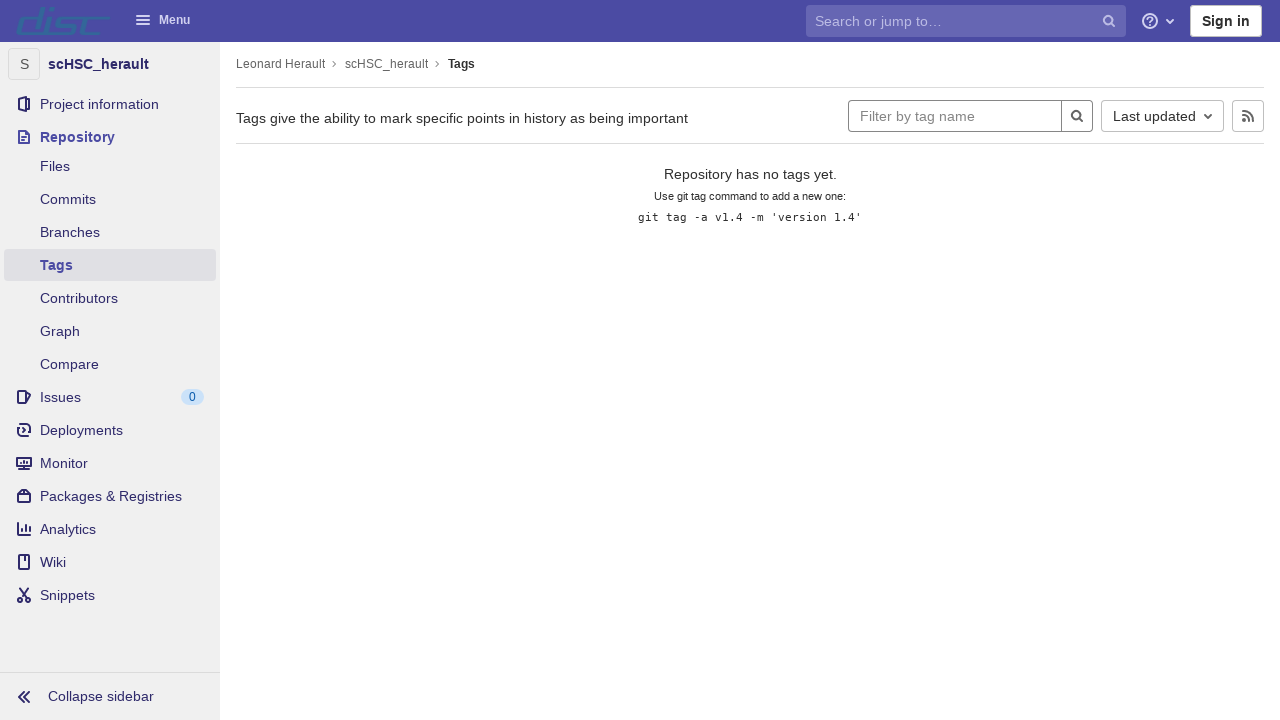

--- FILE ---
content_type: text/html; charset=utf-8
request_url: https://gitcrcm.marseille.inserm.fr/herault/scHSC_herault/-/tags
body_size: 17147
content:
<!DOCTYPE html>
<html class="" lang="en">
<head prefix="og: http://ogp.me/ns#">
<meta charset="utf-8">
<link as="style" href="https://gitcrcm.marseille.inserm.fr/assets/application-90abf7746df5cb82bca9949de6f512de7cb10bec97d3f5103299a9ce38d5b159.css" rel="preload">
<link as="style" href="https://gitcrcm.marseille.inserm.fr/assets/highlight/themes/white-3dc16a1a591e4b4ebf0a3b185f2a92790dada139f107cde1bcb5fa03a563b0c6.css" rel="preload">

<meta content="IE=edge" http-equiv="X-UA-Compatible">

<meta content="object" property="og:type">
<meta content="GitLab" property="og:site_name">
<meta content="Tags · Leonard Herault / scHSC_herault" property="og:title">
<meta content="Disc&#39;s Gitlab Server" property="og:description">
<meta content="https://gitcrcm.marseille.inserm.fr/assets/gitlab_logo-7ae504fe4f68fdebb3c2034e36621930cd36ea87924c11ff65dbcb8ed50dca58.png" property="og:image">
<meta content="64" property="og:image:width">
<meta content="64" property="og:image:height">
<meta content="https://gitcrcm.marseille.inserm.fr/herault/scHSC_herault/-/tags" property="og:url">
<meta content="summary" property="twitter:card">
<meta content="Tags · Leonard Herault / scHSC_herault" property="twitter:title">
<meta content="Disc&#39;s Gitlab Server" property="twitter:description">
<meta content="https://gitcrcm.marseille.inserm.fr/assets/gitlab_logo-7ae504fe4f68fdebb3c2034e36621930cd36ea87924c11ff65dbcb8ed50dca58.png" property="twitter:image">

<title>Tags · Leonard Herault / scHSC_herault · GitLab</title>
<meta content="Disc&#39;s Gitlab Server" name="description">

<link rel="shortcut icon" type="image/png" href="/assets/favicon-7901bd695fb93edb07975966062049829afb56cf11511236e61bcf425070e36e.png" id="favicon" data-original-href="/assets/favicon-7901bd695fb93edb07975966062049829afb56cf11511236e61bcf425070e36e.png" />
<style>
@keyframes blinking-dot{0%{opacity:1}25%{opacity:0.4}75%{opacity:0.4}100%{opacity:1}}@keyframes blinking-scroll-button{0%{opacity:0.2}50%{opacity:1}100%{opacity:0.2}}@keyframes gl-spinner-rotate{0%{transform:rotate(0)}100%{transform:rotate(360deg)}}body.ui-light-indigo .navbar-gitlab{background-color:#4b4ba3}body.ui-light-indigo .navbar-gitlab .navbar-collapse{color:#d1d1f0}body.ui-light-indigo .navbar-gitlab .container-fluid .navbar-toggler{border-left:1px solid #8b8bd2;color:#d1d1f0}body.ui-light-indigo .navbar-gitlab .navbar-sub-nav>li>a:hover,body.ui-light-indigo .navbar-gitlab .navbar-sub-nav>li>a:focus,body.ui-light-indigo .navbar-gitlab .navbar-sub-nav>li>button:hover,body.ui-light-indigo .navbar-gitlab .navbar-sub-nav>li>button:focus,body.ui-light-indigo .navbar-gitlab .navbar-nav>li>a:hover,body.ui-light-indigo .navbar-gitlab .navbar-nav>li>a:focus,body.ui-light-indigo .navbar-gitlab .navbar-nav>li>button:hover,body.ui-light-indigo .navbar-gitlab .navbar-nav>li>button:focus{background-color:rgba(209,209,240,0.2)}body.ui-light-indigo .navbar-gitlab .navbar-sub-nav>li.active>a,body.ui-light-indigo .navbar-gitlab .navbar-sub-nav>li.active>button,body.ui-light-indigo .navbar-gitlab .navbar-sub-nav>li.dropdown.show>a,body.ui-light-indigo .navbar-gitlab .navbar-sub-nav>li.dropdown.show>button,body.ui-light-indigo .navbar-gitlab .navbar-nav>li.active>a,body.ui-light-indigo .navbar-gitlab .navbar-nav>li.active>button,body.ui-light-indigo .navbar-gitlab .navbar-nav>li.dropdown.show>a,body.ui-light-indigo .navbar-gitlab .navbar-nav>li.dropdown.show>button{color:#4b4ba3;background-color:#fff}body.ui-light-indigo .navbar-gitlab .navbar-sub-nav>li.line-separator,body.ui-light-indigo .navbar-gitlab .navbar-nav>li.line-separator{border-left:1px solid rgba(209,209,240,0.2)}body.ui-light-indigo .navbar-gitlab .navbar-sub-nav{color:#d1d1f0}body.ui-light-indigo .navbar-gitlab .nav>li{color:#d1d1f0}body.ui-light-indigo .navbar-gitlab .nav>li>a .notification-dot{border:2px solid #4b4ba3}body.ui-light-indigo .navbar-gitlab .nav>li>a.header-help-dropdown-toggle .notification-dot{background-color:#d1d1f0}body.ui-light-indigo .navbar-gitlab .nav>li>a.header-user-dropdown-toggle .header-user-avatar{border-color:#d1d1f0}@media (min-width: 576px){body.ui-light-indigo .navbar-gitlab .nav>li>a:hover,body.ui-light-indigo .navbar-gitlab .nav>li>a:focus{background-color:rgba(209,209,240,0.2)}}body.ui-light-indigo .navbar-gitlab .nav>li>a:hover svg,body.ui-light-indigo .navbar-gitlab .nav>li>a:focus svg{fill:currentColor}body.ui-light-indigo .navbar-gitlab .nav>li>a:hover .notification-dot,body.ui-light-indigo .navbar-gitlab .nav>li>a:focus .notification-dot{will-change:border-color, background-color;border-color:#6c6cc4}body.ui-light-indigo .navbar-gitlab .nav>li>a:hover.header-help-dropdown-toggle .notification-dot,body.ui-light-indigo .navbar-gitlab .nav>li>a:focus.header-help-dropdown-toggle .notification-dot{background-color:#fff}body.ui-light-indigo .navbar-gitlab .nav>li.active>a,body.ui-light-indigo .navbar-gitlab .nav>li.dropdown.show>a{color:#4b4ba3;background-color:#fff}body.ui-light-indigo .navbar-gitlab .nav>li.active>a:hover svg,body.ui-light-indigo .navbar-gitlab .nav>li.dropdown.show>a:hover svg{fill:#4b4ba3}body.ui-light-indigo .navbar-gitlab .nav>li.active>a .notification-dot,body.ui-light-indigo .navbar-gitlab .nav>li.dropdown.show>a .notification-dot{border-color:#fff}body.ui-light-indigo .navbar-gitlab .nav>li.active>a.header-help-dropdown-toggle .notification-dot,body.ui-light-indigo .navbar-gitlab .nav>li.dropdown.show>a.header-help-dropdown-toggle .notification-dot{background-color:#4b4ba3}body.ui-light-indigo .navbar-gitlab .nav>li .impersonated-user svg,body.ui-light-indigo .navbar-gitlab .nav>li .impersonated-user:hover svg{fill:#4b4ba3}body.ui-light-indigo .navbar .title>a:hover,body.ui-light-indigo .navbar .title>a:focus{background-color:rgba(209,209,240,0.2)}body.ui-light-indigo .search form{background-color:rgba(209,209,240,0.2)}body.ui-light-indigo .search form:hover{background-color:rgba(209,209,240,0.3)}body.ui-light-indigo .search .search-input::-ms-input-placeholder{color:rgba(209,209,240,0.8)}body.ui-light-indigo .search .search-input::placeholder{color:rgba(209,209,240,0.8)}body.ui-light-indigo .search .search-input-wrap .search-icon,body.ui-light-indigo .search .search-input-wrap .clear-icon{fill:rgba(209,209,240,0.8)}body.ui-light-indigo .search.search-active form{background-color:#fff}body.ui-light-indigo .search.search-active .search-input-wrap .search-icon{fill:rgba(209,209,240,0.8)}body.ui-light-indigo .nav-sidebar li.active{box-shadow:inset 4px 0 0 #6666c4}body.ui-light-indigo .nav-sidebar li.active>a{color:#4b4ba3}body.ui-light-indigo .nav-sidebar li.active .nav-icon-container svg{fill:#4b4ba3}body.ui-light-indigo .sidebar-top-level-items>li.active .badge.badge-pill{color:#4b4ba3}body.ui-light-indigo .nav-links li.active a,body.ui-light-indigo .nav-links li.md-header-tab.active button,body.ui-light-indigo .nav-links li a.active{border-bottom:2px solid #6666c4}body.ui-light-indigo .nav-links li.active a .badge.badge-pill,body.ui-light-indigo .nav-links li.md-header-tab.active button .badge.badge-pill,body.ui-light-indigo .nav-links li a.active .badge.badge-pill{font-weight:600}body.ui-light-indigo .emoji-picker-category-active{border-bottom-color:#6666c4}body.ui-light-indigo .branch-header-title{color:#6666c4}body.ui-light-indigo .ide-sidebar-link.active{color:#6666c4;box-shadow:inset 3px 0 #6666c4}body.ui-light-indigo .ide-sidebar-link.active.is-right{box-shadow:inset -3px 0 #6666c4}

*,*::before,*::after{box-sizing:border-box}html{font-family:sans-serif;line-height:1.15}aside,header{display:block}body{margin:0;font-family:-apple-system, BlinkMacSystemFont, "Segoe UI", Roboto, "Noto Sans", Ubuntu, Cantarell, "Helvetica Neue", sans-serif, "Apple Color Emoji", "Segoe UI Emoji", "Segoe UI Symbol", "Noto Color Emoji";font-size:1rem;font-weight:400;line-height:1.5;color:#303030;text-align:left;background-color:#fff}h1{margin-top:0;margin-bottom:0.25rem}ul{margin-top:0;margin-bottom:1rem}ul ul{margin-bottom:0}strong{font-weight:bolder}a{color:#007bff;text-decoration:none;background-color:transparent}a:not([href]):not([class]){color:inherit;text-decoration:none}img{vertical-align:middle;border-style:none}svg{overflow:hidden;vertical-align:middle}button{border-radius:0}input,button{margin:0;font-family:inherit;font-size:inherit;line-height:inherit}button,input{overflow:visible}button{text-transform:none}[role="button"]{cursor:pointer}button:not(:disabled),[type="button"]:not(:disabled){cursor:pointer}button::-moz-focus-inner,[type="button"]::-moz-focus-inner{padding:0;border-style:none}[type="search"]{outline-offset:-2px}h1{margin-bottom:0.25rem;font-weight:600;line-height:1.2;color:#303030}h1{font-size:2.1875rem}.list-unstyled{padding-left:0;list-style:none}.container-fluid{width:100%;padding-right:15px;padding-left:15px;margin-right:auto;margin-left:auto}.form-control{display:block;width:100%;height:34px;padding:0.375rem 0.75rem;font-size:0.875rem;font-weight:400;line-height:1.5;color:#303030;background-color:#fff;background-clip:padding-box;border:1px solid #dbdbdb;border-radius:0.25rem}.form-control:-moz-focusring{color:transparent;text-shadow:0 0 0 #303030}.form-control::-ms-input-placeholder{color:#5e5e5e;opacity:1}.form-control::-ms-input-placeholder{color:#5e5e5e;opacity:1}.form-control::placeholder{color:#5e5e5e;opacity:1}.form-control:disabled{background-color:#fafafa;opacity:1}.form-inline{display:flex;flex-flow:row wrap;align-items:center}@media (min-width: 576px){.form-inline .form-control{display:inline-block;width:auto;vertical-align:middle}}.btn{display:inline-block;font-weight:400;color:#303030;text-align:center;vertical-align:middle;-moz-user-select:none;-webkit-user-select:none;-ms-user-select:none;user-select:none;background-color:transparent;border:1px solid transparent;padding:0.375rem 0.75rem;font-size:1rem;line-height:20px;border-radius:0.25rem}.btn:disabled{opacity:0.65}.btn:not(:disabled):not(.disabled){cursor:pointer}.collapse:not(.show){display:none}.dropdown{position:relative}.dropdown-menu-toggle{white-space:nowrap}.dropdown-menu-toggle::after{display:inline-block;margin-left:0.255em;vertical-align:0.255em;content:"";border-top:0.3em solid;border-right:0.3em solid transparent;border-bottom:0;border-left:0.3em solid transparent}.dropdown-menu-toggle:empty::after{margin-left:0}.dropdown-menu{position:absolute;top:100%;left:0;z-index:1000;display:none;float:left;min-width:10rem;padding:0.5rem 0;margin:0.125rem 0 0;font-size:1rem;color:#303030;text-align:left;list-style:none;background-color:#fff;background-clip:padding-box;border:1px solid rgba(0,0,0,0.15);border-radius:0.25rem}.nav{display:flex;flex-wrap:wrap;padding-left:0;margin-bottom:0;list-style:none}.navbar{position:relative;display:flex;flex-wrap:wrap;align-items:center;justify-content:space-between;padding:0.25rem 0.5rem}.navbar .container-fluid{display:flex;flex-wrap:wrap;align-items:center;justify-content:space-between}.navbar-nav{display:flex;flex-direction:column;padding-left:0;margin-bottom:0;list-style:none}.navbar-nav .dropdown-menu{position:static;float:none}.navbar-collapse{flex-basis:100%;flex-grow:1;align-items:center}.navbar-toggler{padding:0.25rem 0.75rem;font-size:1.25rem;line-height:1;background-color:transparent;border:1px solid transparent;border-radius:0.25rem}@media (max-width: 575.98px){.navbar-expand-sm>.container-fluid{padding-right:0;padding-left:0}}@media (min-width: 576px){.navbar-expand-sm{flex-flow:row nowrap;justify-content:flex-start}.navbar-expand-sm .navbar-nav{flex-direction:row}.navbar-expand-sm .navbar-nav .dropdown-menu{position:absolute}.navbar-expand-sm>.container-fluid{flex-wrap:nowrap}.navbar-expand-sm .navbar-collapse{display:flex !important;flex-basis:auto}.navbar-expand-sm .navbar-toggler{display:none}}.badge{display:inline-block;padding:0.25em 0.4em;font-size:75%;font-weight:600;line-height:1;text-align:center;white-space:nowrap;vertical-align:baseline;border-radius:0.25rem}.badge:empty{display:none}.btn .badge{position:relative;top:-1px}.badge-pill{padding-right:0.6em;padding-left:0.6em;border-radius:10rem}.rounded-circle{border-radius:50% !important}.d-none{display:none !important}.d-inline-block{display:inline-block !important}.d-block{display:block !important}@media (min-width: 576px){.d-sm-none{display:none !important}.d-sm-inline-block{display:inline-block !important}}@media (min-width: 768px){.d-md-block{display:block !important}}@media (min-width: 992px){.d-lg-none{display:none !important}.d-lg-block{display:block !important}}@media (min-width: 1200px){.d-xl-block{display:block !important}}.sr-only{position:absolute;width:1px;height:1px;padding:0;margin:-1px;overflow:hidden;clip:rect(0, 0, 0, 0);white-space:nowrap;border:0}.m-auto{margin:auto !important}.gl-button{display:inline-flex}.gl-button:not(.btn-link):active{text-decoration:none}.gl-button.gl-button{border-width:0;padding-top:0.5rem;padding-bottom:0.5rem;padding-left:0.75rem;padding-right:0.75rem;background-color:transparent;line-height:1rem;color:#303030;fill:currentColor;box-shadow:inset 0 0 0 1px #bfbfbf;justify-content:center;align-items:center;font-size:0.875rem;border-radius:0.25rem}.gl-button.gl-button.btn-default{background-color:#fff}.gl-button.gl-button.btn-default:active,.gl-button.gl-button.btn-default.active{box-shadow:inset 0 0 0 2px #5e5e5e,0 0 0 1px rgba(255,255,255,0.4),0 0 0 4px rgba(31,117,203,0.48);outline:none;background-color:#dbdbdb}body,.form-control,.search form{font-size:0.875rem}button,html [type="button"],[role="button"]{cursor:pointer}h1{margin-top:20px;margin-bottom:10px}strong{font-weight:bold}a{color:#1068bf}.hidden{display:none !important;visibility:hidden !important}.hide{display:none}.dropdown-menu-toggle::after{display:none}.badge:not(.gl-badge){padding:4px 5px;font-size:12px;font-style:normal;font-weight:400;display:inline-block}.divider{height:0;margin:4px 0;overflow:hidden;border-top:1px solid #dbdbdb}.toggle-sidebar-button .collapse-text,.toggle-sidebar-button .icon-chevron-double-lg-left,.toggle-sidebar-button .icon-chevron-double-lg-right{color:#666}svg{vertical-align:baseline}html{overflow-y:scroll}body{-webkit-text-decoration-skip:ink;text-decoration-skip:ink}.btn{border-radius:4px;font-size:0.875rem;font-weight:400;padding:6px 10px;background-color:#fff;border-color:#dbdbdb;color:#303030;color:#303030;white-space:nowrap}.btn:active{background-color:#f0f0f0;box-shadow:none}.btn:active,.btn.active{background-color:#eaeaea;border-color:#e3e3e3;color:#303030}.btn svg{height:15px;width:15px}.btn svg:not(:last-child){margin-right:5px}.badge.badge-pill:not(.gl-badge){font-weight:400;background-color:rgba(0,0,0,0.07);color:#525252;vertical-align:baseline}.gl-font-sm{font-size:12px}.dropdown{position:relative}.search-input-container .dropdown-menu{margin-top:11px}.dropdown-menu-toggle{padding:6px 8px 6px 10px;background-color:#fff;color:#303030;font-size:14px;text-align:left;border:1px solid #dbdbdb;border-radius:0.25rem;white-space:nowrap}.no-outline.dropdown-menu-toggle{outline:0}.dropdown-menu-toggle.dropdown-menu-toggle{justify-content:flex-start;overflow:hidden;padding-right:25px;position:relative;text-overflow:ellipsis;width:160px}.dropdown-menu{display:none;position:absolute;width:auto;top:100%;z-index:300;min-width:240px;max-width:500px;margin-top:4px;margin-bottom:24px;font-size:14px;font-weight:400;padding:8px 0;background-color:#fff;border:1px solid #dbdbdb;border-radius:0.25rem;box-shadow:0 2px 4px rgba(0,0,0,0.1)}.dropdown-menu ul{margin:0;padding:0}.dropdown-menu li{display:block;text-align:left;list-style:none;padding:0 1px}.dropdown-menu li>a,.dropdown-menu li button{background:transparent;border:0;border-radius:0;box-shadow:none;display:block;font-weight:400;position:relative;padding:8px 12px;color:#303030;line-height:16px;white-space:normal;overflow:hidden;text-align:left;width:100%}.dropdown-menu li>a:active,.dropdown-menu li button:active{background-color:#eee;color:#303030;outline:0;text-decoration:none}.dropdown-menu .divider{height:1px;margin:0.25rem 0;padding:0;background-color:#dbdbdb}.dropdown-menu .badge.badge-pill+span:not(.badge):not(.badge-pill){margin-right:40px}@media (max-width: 575.98px){.navbar-gitlab li.dropdown{position:static}.navbar-gitlab li.dropdown.user-counter{margin-left:8px !important}.navbar-gitlab li.dropdown.user-counter>a{padding:0 4px !important}header.navbar-gitlab .dropdown .dropdown-menu{width:100%;min-width:100%}}@media (max-width: 767.98px){.dropdown-menu-toggle{width:100%}}input{border-radius:0.25rem;color:#303030;background-color:#fff}.form-control{border-radius:4px;padding:6px 10px}.form-control::-ms-input-placeholder{color:#868686}.form-control::-ms-input-placeholder{color:#868686}.form-control::placeholder{color:#868686}.navbar-gitlab{padding:0 16px;z-index:1000;margin-bottom:0;min-height:40px;border:0;position:fixed;top:0;left:0;right:0;border-radius:0}.navbar-gitlab .logo-text{line-height:initial}.navbar-gitlab .logo-text svg{width:55px;height:14px;margin:0;fill:#fff}.navbar-gitlab .close-icon{display:none}.navbar-gitlab .header-content{width:100%;display:flex;justify-content:space-between;position:relative;min-height:40px;padding-left:0}.navbar-gitlab .header-content .title-container{display:flex;align-items:stretch;flex:1 1 auto;padding-top:0;overflow:visible}.navbar-gitlab .header-content .title{padding-right:0;color:currentColor;display:flex;position:relative;margin:0;font-size:18px;vertical-align:top;white-space:nowrap}.navbar-gitlab .header-content .title img{height:28px}.navbar-gitlab .header-content .title img+.logo-text{margin-left:8px}.navbar-gitlab .header-content .title a{display:flex;align-items:center;padding:2px 8px;margin:5px 2px 5px -8px;border-radius:4px}.navbar-gitlab .header-content .navbar-collapse>ul.nav>li:not(.d-none){margin:0 2px}.navbar-gitlab .navbar-collapse{flex:0 0 auto;border-top:0;padding:0}@media (max-width: 575.98px){.navbar-gitlab .navbar-collapse{flex:1 1 auto}}.navbar-gitlab .navbar-collapse .nav{flex-wrap:nowrap}@media (max-width: 575.98px){.navbar-gitlab .navbar-collapse .nav>li:not(.d-none) a{margin-left:0}}.navbar-gitlab .container-fluid{padding:0}.navbar-gitlab .container-fluid .user-counter svg{margin-right:3px}.navbar-gitlab .container-fluid .navbar-toggler{position:relative;right:-10px;border-radius:0;min-width:45px;padding:0;margin:8px -7px 8px 0;font-size:14px;text-align:center;color:currentColor}.navbar-gitlab .container-fluid .navbar-toggler.active{color:currentColor;background-color:transparent}@media (max-width: 575.98px){.navbar-gitlab .container-fluid .navbar-nav{display:flex;padding-right:10px;flex-direction:row}}.navbar-gitlab .container-fluid .navbar-nav li .badge.badge-pill:not(.merge-request-badge){box-shadow:none;font-weight:600}@media (max-width: 575.98px){.navbar-gitlab .container-fluid .nav>li.header-user{padding-left:10px}}.navbar-gitlab .container-fluid .nav>li>a{will-change:color;margin:4px 0;padding:6px 8px;height:32px}@media (max-width: 575.98px){.navbar-gitlab .container-fluid .nav>li>a{padding:0}}.navbar-gitlab .container-fluid .nav>li>a.header-user-dropdown-toggle{margin-left:2px}.navbar-gitlab .container-fluid .nav>li>a.header-user-dropdown-toggle .header-user-avatar{margin-right:0}.navbar-gitlab .container-fluid .nav>li .header-new-dropdown-toggle{margin-right:0}.navbar-sub-nav>li>a,.navbar-sub-nav>li>button,.navbar-nav>li>a,.navbar-nav>li>button{display:flex;align-items:center;justify-content:center;padding:6px 8px;margin:4px 2px;font-size:12px;color:currentColor;border-radius:4px;height:32px;font-weight:600}.navbar-sub-nav>li .top-nav-toggle,.navbar-sub-nav>li>button,.navbar-nav>li .top-nav-toggle,.navbar-nav>li>button{background:transparent;border:0}.navbar-sub-nav .dropdown-menu,.navbar-nav .dropdown-menu{position:absolute}.navbar-sub-nav{display:flex;margin:0 0 0 6px}.caret-down,.btn .caret-down{top:0;height:11px;width:11px;margin-left:4px;fill:currentColor}.header-user .dropdown-menu,.header-new .dropdown-menu{margin-top:4px}.btn-sign-in{background-color:#ebebfa;color:#292961;font-weight:600;line-height:18px;margin:4px 0 4px 2px}.title-container .badge.badge-pill:not(.merge-request-badge),.navbar-nav .badge.badge-pill:not(.merge-request-badge){position:inherit;font-weight:400;margin-left:-6px;font-size:11px;color:var(--gray-950, #fff);padding:0 5px;line-height:12px;border-radius:7px;box-shadow:0 1px 0 rgba(76,78,84,0.2)}.title-container .badge.badge-pill:not(.merge-request-badge).green-badge,.navbar-nav .badge.badge-pill:not(.merge-request-badge).green-badge{background-color:var(--green-400, #2da160)}.title-container .badge.badge-pill:not(.merge-request-badge).merge-requests-count,.navbar-nav .badge.badge-pill:not(.merge-request-badge).merge-requests-count{background-color:var(--orange-400, #c17d10)}.title-container .badge.badge-pill:not(.merge-request-badge).todos-count,.navbar-nav .badge.badge-pill:not(.merge-request-badge).todos-count{background-color:var(--blue-400, #428fdc)}@media (max-width: 575.98px){.navbar-gitlab .container-fluid{font-size:18px}.navbar-gitlab .container-fluid .navbar-nav{table-layout:fixed;width:100%;margin:0;text-align:right}.navbar-gitlab .container-fluid .navbar-collapse{margin-left:-8px;margin-right:-10px}.navbar-gitlab .container-fluid .navbar-collapse .nav>li:not(.d-none){flex:1}.header-user-dropdown-toggle{text-align:center}.header-user-avatar{float:none}}.header-user-avatar{float:left;margin-right:5px;border-radius:50%;border:1px solid #f5f5f5}.notification-dot{background-color:#d99530;height:12px;width:12px;margin-top:-15px;pointer-events:none;visibility:hidden}.top-nav-toggle .dropdown-icon{margin-right:0.5rem}.tanuki-logo .tanuki-left-ear,.tanuki-logo .tanuki-right-ear,.tanuki-logo .tanuki-nose{fill:#e24329}.tanuki-logo .tanuki-left-eye,.tanuki-logo .tanuki-right-eye{fill:#fc6d26}.tanuki-logo .tanuki-left-cheek,.tanuki-logo .tanuki-right-cheek{fill:#fca326}.context-header{position:relative;margin-right:2px;width:220px}.context-header>a,.context-header>button{font-weight:600;display:flex;width:100%;align-items:center;padding:10px 16px 10px 10px;color:#303030;background-color:transparent;border:0;text-align:left}.context-header .avatar-container{flex:0 0 40px;background-color:#fff}.context-header .sidebar-context-title{overflow:hidden;text-overflow:ellipsis}@media (min-width: 768px){.page-with-contextual-sidebar{padding-left:48px}}@media (min-width: 1200px){.page-with-contextual-sidebar{padding-left:220px}}@media (min-width: 768px){.page-with-icon-sidebar{padding-left:48px}}.nav-sidebar{position:fixed;z-index:600;width:220px;top:40px;bottom:0;left:0;background-color:#fafafa;box-shadow:inset -1px 0 0 #dbdbdb;transform:translate3d(0, 0, 0)}@media (min-width: 576px) and (max-width: 576px){.nav-sidebar:not(.sidebar-collapsed-desktop){box-shadow:inset -1px 0 0 #dbdbdb,2px 1px 3px rgba(0,0,0,0.1)}}.nav-sidebar.sidebar-collapsed-desktop{width:48px}.nav-sidebar.sidebar-collapsed-desktop .nav-sidebar-inner-scroll{overflow-x:hidden}.nav-sidebar.sidebar-collapsed-desktop .badge.badge-pill:not(.fly-out-badge),.nav-sidebar.sidebar-collapsed-desktop .nav-item-name{border:0;clip:rect(0, 0, 0, 0);height:1px;margin:-1px;overflow:hidden;padding:0;position:absolute;white-space:nowrap;width:1px}.nav-sidebar.sidebar-collapsed-desktop .sidebar-top-level-items>li>a{min-height:45px}.nav-sidebar.sidebar-collapsed-desktop .fly-out-top-item{display:block}.nav-sidebar.sidebar-collapsed-desktop .avatar-container{margin:0 auto}.nav-sidebar a{text-decoration:none}.nav-sidebar ul{padding-left:0;list-style:none}.nav-sidebar li{white-space:nowrap}.nav-sidebar li a{display:flex;align-items:center;padding:12px 16px;color:#666}.nav-sidebar li .nav-item-name{flex:1}.nav-sidebar li.active>a{font-weight:600}@media (max-width: 767.98px){.nav-sidebar{left:-220px}}.nav-sidebar .nav-icon-container{display:flex;margin-right:8px}.nav-sidebar .fly-out-top-item{display:none}.nav-sidebar svg{height:16px;width:16px}@media (min-width: 768px) and (max-width: 1199px){.nav-sidebar:not(.sidebar-expanded-mobile){width:48px}.nav-sidebar:not(.sidebar-expanded-mobile) .nav-sidebar-inner-scroll{overflow-x:hidden}.nav-sidebar:not(.sidebar-expanded-mobile) .badge.badge-pill:not(.fly-out-badge),.nav-sidebar:not(.sidebar-expanded-mobile) .nav-item-name{border:0;clip:rect(0, 0, 0, 0);height:1px;margin:-1px;overflow:hidden;padding:0;position:absolute;white-space:nowrap;width:1px}.nav-sidebar:not(.sidebar-expanded-mobile) .sidebar-top-level-items>li>a{min-height:45px}.nav-sidebar:not(.sidebar-expanded-mobile) .fly-out-top-item{display:block}.nav-sidebar:not(.sidebar-expanded-mobile) .avatar-container{margin:0 auto}.nav-sidebar:not(.sidebar-expanded-mobile) .context-header{height:60px;width:48px}.nav-sidebar:not(.sidebar-expanded-mobile) .context-header a{padding:10px 4px}.nav-sidebar:not(.sidebar-expanded-mobile) .sidebar-context-title{border:0;clip:rect(0, 0, 0, 0);height:1px;margin:-1px;overflow:hidden;padding:0;position:absolute;white-space:nowrap;width:1px}.nav-sidebar:not(.sidebar-expanded-mobile) .sidebar-top-level-items>li .sidebar-sub-level-items:not(.flyout-list){display:none}.nav-sidebar:not(.sidebar-expanded-mobile) .nav-icon-container{margin-right:0}.nav-sidebar:not(.sidebar-expanded-mobile) .toggle-sidebar-button{padding:16px;width:47px}.nav-sidebar:not(.sidebar-expanded-mobile) .toggle-sidebar-button .collapse-text,.nav-sidebar:not(.sidebar-expanded-mobile) .toggle-sidebar-button .icon-chevron-double-lg-left{display:none}.nav-sidebar:not(.sidebar-expanded-mobile) .toggle-sidebar-button .icon-chevron-double-lg-right{display:block;margin:0}}.nav-sidebar-inner-scroll{height:100%;width:100%;overflow:auto}.sidebar-sub-level-items{display:none;padding-bottom:8px}.sidebar-sub-level-items>li a{padding:8px 16px 8px 40px}.sidebar-sub-level-items>li.active a{background:rgba(0,0,0,0.04)}.sidebar-top-level-items{margin-bottom:60px}@media (min-width: 576px){.sidebar-top-level-items>li>a{margin-right:1px}}.sidebar-top-level-items>li .badge.badge-pill{background-color:rgba(0,0,0,0.08);color:#666}.sidebar-top-level-items>li.active{background:rgba(0,0,0,0.04)}.sidebar-top-level-items>li.active>a{margin-left:4px;padding-left:12px}.sidebar-top-level-items>li.active .badge.badge-pill{font-weight:600}.sidebar-top-level-items>li.active .sidebar-sub-level-items:not(.is-fly-out-only){display:block}.toggle-sidebar-button,.close-nav-button{height:48px;padding:0 16px;background-color:#fafafa;border:0;color:#666;display:flex;align-items:center}.toggle-sidebar-button,.close-nav-button{position:fixed;bottom:0;width:219px;border-top:1px solid #dbdbdb}.toggle-sidebar-button svg,.close-nav-button svg{margin-right:8px}.toggle-sidebar-button .icon-chevron-double-lg-right,.close-nav-button .icon-chevron-double-lg-right{display:none}.collapse-text{white-space:nowrap;overflow:hidden}.sidebar-collapsed-desktop .context-header{height:60px;width:48px}.sidebar-collapsed-desktop .context-header a{padding:10px 4px}.sidebar-collapsed-desktop .sidebar-context-title{border:0;clip:rect(0, 0, 0, 0);height:1px;margin:-1px;overflow:hidden;padding:0;position:absolute;white-space:nowrap;width:1px}.sidebar-collapsed-desktop .sidebar-top-level-items>li .sidebar-sub-level-items:not(.flyout-list){display:none}.sidebar-collapsed-desktop .nav-icon-container{margin-right:0}.sidebar-collapsed-desktop .toggle-sidebar-button{padding:16px;width:47px}.sidebar-collapsed-desktop .toggle-sidebar-button .collapse-text,.sidebar-collapsed-desktop .toggle-sidebar-button .icon-chevron-double-lg-left{display:none}.sidebar-collapsed-desktop .toggle-sidebar-button .icon-chevron-double-lg-right{display:block;margin:0}.fly-out-top-item>a{display:flex}.fly-out-top-item .fly-out-badge{margin-left:8px}.fly-out-top-item-name{flex:1}.close-nav-button{display:none}@media (max-width: 767.98px){.close-nav-button{display:flex}.toggle-sidebar-button{display:none}}body.sidebar-refactoring.ui-indigo .nav-sidebar li.active:not(.fly-out-top-item)>a{color:#2f2a6b}body.sidebar-refactoring.ui-indigo .nav-sidebar li.active .nav-icon-container svg{fill:#2f2a6b}body.sidebar-refactoring .nav-sidebar{box-shadow:none}body.sidebar-refactoring .nav-sidebar li.active{background-color:transparent;box-shadow:none !important}@media (min-width: 768px){body.sidebar-refactoring .page-with-contextual-sidebar{padding-left:48px}}@media (min-width: 1200px){body.sidebar-refactoring .page-with-contextual-sidebar{padding-left:220px}}@media (min-width: 768px){body.sidebar-refactoring .page-with-icon-sidebar{padding-left:48px}}body.sidebar-refactoring .nav-sidebar{position:fixed;bottom:0;left:0;z-index:600;width:220px;top:40px;background-color:#f0f0f0;transform:translate3d(0, 0, 0)}body.sidebar-refactoring .nav-sidebar.sidebar-collapsed-desktop{width:48px}body.sidebar-refactoring .nav-sidebar.sidebar-collapsed-desktop .nav-sidebar-inner-scroll{overflow-x:hidden}body.sidebar-refactoring .nav-sidebar.sidebar-collapsed-desktop .badge.badge-pill:not(.fly-out-badge),body.sidebar-refactoring .nav-sidebar.sidebar-collapsed-desktop .nav-item-name,body.sidebar-refactoring .nav-sidebar.sidebar-collapsed-desktop .collapse-text{border:0;clip:rect(0, 0, 0, 0);height:1px;margin:-1px;overflow:hidden;padding:0;position:absolute;white-space:nowrap;width:1px}body.sidebar-refactoring .nav-sidebar.sidebar-collapsed-desktop .sidebar-top-level-items>li>a{min-height:unset}body.sidebar-refactoring .nav-sidebar.sidebar-collapsed-desktop .fly-out-top-item:not(.divider){display:block !important}body.sidebar-refactoring .nav-sidebar.sidebar-collapsed-desktop .avatar-container{margin:0 auto}body.sidebar-refactoring .nav-sidebar.sidebar-collapsed-desktop li.active:not(.fly-out-top-item)>a{background-color:rgba(41,41,97,0.08)}body.sidebar-refactoring .nav-sidebar a{text-decoration:none;color:#2f2a6b}body.sidebar-refactoring .nav-sidebar li{white-space:nowrap}body.sidebar-refactoring .nav-sidebar li .nav-item-name{flex:1}body.sidebar-refactoring .nav-sidebar li>a,body.sidebar-refactoring .nav-sidebar li>.fly-out-top-item-container{padding-left:0.75rem;padding-right:0.75rem;padding-top:0.5rem;padding-bottom:0.5rem;display:flex;align-items:center;border-radius:0.25rem;width:auto;line-height:1rem;margin:1px 4px}body.sidebar-refactoring .nav-sidebar li.active>a{font-weight:600}body.sidebar-refactoring .nav-sidebar li.active:not(.fly-out-top-item)>a:not(.has-sub-items){background-color:rgba(41,41,97,0.08)}body.sidebar-refactoring .nav-sidebar ul{padding-left:0;list-style:none}@media (max-width: 767.98px){body.sidebar-refactoring .nav-sidebar{left:-220px}}body.sidebar-refactoring .nav-sidebar .nav-icon-container{display:flex;margin-right:8px}body.sidebar-refactoring .nav-sidebar a:not(.has-sub-items)+.sidebar-sub-level-items .fly-out-top-item{display:none}body.sidebar-refactoring .nav-sidebar a:not(.has-sub-items)+.sidebar-sub-level-items .fly-out-top-item a,body.sidebar-refactoring .nav-sidebar a:not(.has-sub-items)+.sidebar-sub-level-items .fly-out-top-item.active a,body.sidebar-refactoring .nav-sidebar a:not(.has-sub-items)+.sidebar-sub-level-items .fly-out-top-item .fly-out-top-item-container{margin-left:0;margin-right:0;padding-left:1rem;padding-right:1rem;cursor:default;pointer-events:none;font-size:0.75rem;background-color:#2f2a6b;color:#fff;margin-top:-0.25rem;margin-bottom:-0.25rem;margin-top:0;position:relative;background-color:#000}body.sidebar-refactoring .nav-sidebar a:not(.has-sub-items)+.sidebar-sub-level-items .fly-out-top-item a strong,body.sidebar-refactoring .nav-sidebar a:not(.has-sub-items)+.sidebar-sub-level-items .fly-out-top-item.active a strong,body.sidebar-refactoring .nav-sidebar a:not(.has-sub-items)+.sidebar-sub-level-items .fly-out-top-item .fly-out-top-item-container strong{font-weight:400}body.sidebar-refactoring .nav-sidebar a:not(.has-sub-items)+.sidebar-sub-level-items .fly-out-top-item a::before,body.sidebar-refactoring .nav-sidebar a:not(.has-sub-items)+.sidebar-sub-level-items .fly-out-top-item.active a::before,body.sidebar-refactoring .nav-sidebar a:not(.has-sub-items)+.sidebar-sub-level-items .fly-out-top-item .fly-out-top-item-container::before{position:absolute;content:"";display:block;top:50%;left:-0.25rem;margin-top:-0.25rem;width:0;height:0;border-top:0.25rem solid transparent;border-bottom:0.25rem solid transparent;border-right:0.25rem solid #000}body.sidebar-refactoring .nav-sidebar a.has-sub-items+.sidebar-sub-level-items{margin-top:-0.25rem}body.sidebar-refactoring .nav-sidebar a.has-sub-items+.sidebar-sub-level-items .fly-out-top-item{display:none}body.sidebar-refactoring .nav-sidebar a.has-sub-items+.sidebar-sub-level-items .fly-out-top-item a,body.sidebar-refactoring .nav-sidebar a.has-sub-items+.sidebar-sub-level-items .fly-out-top-item.active a,body.sidebar-refactoring .nav-sidebar a.has-sub-items+.sidebar-sub-level-items .fly-out-top-item .fly-out-top-item-container{margin-left:0;margin-right:0;padding-left:1rem;padding-right:1rem;cursor:default;pointer-events:none;font-size:0.75rem;background-color:#2f2a6b;color:#fff;margin-top:0;border-bottom-left-radius:0;border-bottom-right-radius:0}@media (min-width: 768px) and (max-width: 1199px){body.sidebar-refactoring .nav-sidebar:not(.sidebar-expanded-mobile){width:48px}body.sidebar-refactoring .nav-sidebar:not(.sidebar-expanded-mobile) .nav-sidebar-inner-scroll{overflow-x:hidden}body.sidebar-refactoring .nav-sidebar:not(.sidebar-expanded-mobile) .badge.badge-pill:not(.fly-out-badge),body.sidebar-refactoring .nav-sidebar:not(.sidebar-expanded-mobile) .nav-item-name,body.sidebar-refactoring .nav-sidebar:not(.sidebar-expanded-mobile) .collapse-text{border:0;clip:rect(0, 0, 0, 0);height:1px;margin:-1px;overflow:hidden;padding:0;position:absolute;white-space:nowrap;width:1px}body.sidebar-refactoring .nav-sidebar:not(.sidebar-expanded-mobile) .sidebar-top-level-items>li>a{min-height:unset}body.sidebar-refactoring .nav-sidebar:not(.sidebar-expanded-mobile) .fly-out-top-item:not(.divider){display:block !important}body.sidebar-refactoring .nav-sidebar:not(.sidebar-expanded-mobile) .avatar-container{margin:0 auto}body.sidebar-refactoring .nav-sidebar:not(.sidebar-expanded-mobile) li.active:not(.fly-out-top-item)>a{background-color:rgba(41,41,97,0.08)}body.sidebar-refactoring .nav-sidebar:not(.sidebar-expanded-mobile) .context-header{height:60px;width:48px}body.sidebar-refactoring .nav-sidebar:not(.sidebar-expanded-mobile) .context-header a{padding:10px 4px}body.sidebar-refactoring .nav-sidebar:not(.sidebar-expanded-mobile) .sidebar-context-title{border:0;clip:rect(0, 0, 0, 0);height:1px;margin:-1px;overflow:hidden;padding:0;position:absolute;white-space:nowrap;width:1px}body.sidebar-refactoring .nav-sidebar:not(.sidebar-expanded-mobile) .context-header{height:auto}body.sidebar-refactoring .nav-sidebar:not(.sidebar-expanded-mobile) .context-header a{padding:0.25rem}body.sidebar-refactoring .nav-sidebar:not(.sidebar-expanded-mobile) .sidebar-top-level-items>li .sidebar-sub-level-items:not(.flyout-list){display:none}body.sidebar-refactoring .nav-sidebar:not(.sidebar-expanded-mobile) .nav-icon-container{margin-right:0}body.sidebar-refactoring .nav-sidebar:not(.sidebar-expanded-mobile) .toggle-sidebar-button{width:48px}body.sidebar-refactoring .nav-sidebar:not(.sidebar-expanded-mobile) .toggle-sidebar-button .collapse-text{display:none}body.sidebar-refactoring .nav-sidebar:not(.sidebar-expanded-mobile) .toggle-sidebar-button .icon-chevron-double-lg-left{transform:rotate(180deg);display:block;margin:0}}body.sidebar-refactoring .nav-sidebar-inner-scroll{height:100%;width:100%;overflow:auto}body.sidebar-refactoring .nav-sidebar-inner-scroll>div.context-header{margin-top:0.25rem}body.sidebar-refactoring .nav-sidebar-inner-scroll>div.context-header a{padding-left:0.75rem;padding-right:0.75rem;padding-top:0.5rem;padding-bottom:0.5rem;display:flex;align-items:center;border-radius:0.25rem;width:auto;line-height:1rem;margin:1px 4px;padding:0.25rem;margin-bottom:0.25rem;margin-top:0}body.sidebar-refactoring .nav-sidebar-inner-scroll>div.context-header a .avatar-container{font-weight:400;flex:none;box-shadow:inset 0 0 0 1px rgba(0,0,0,0.08)}body.sidebar-refactoring .nav-sidebar-inner-scroll>div.context-header a .avatar-container.rect-avatar{border-style:none}body.sidebar-refactoring .nav-sidebar-inner-scroll>div.context-header a .avatar-container.rect-avatar .avatar.s32{box-shadow:inset 0 0 0 1px rgba(0,0,0,0.08)}body.sidebar-refactoring .nav-sidebar-inner-scroll>div.context-header a .sidebar-context-title{color:#2f2a6b}body.sidebar-refactoring .sidebar-top-level-items{margin-top:0.25rem;margin-bottom:60px}body.sidebar-refactoring .sidebar-top-level-items .context-header a{padding:0.25rem;margin-bottom:0.25rem;margin-top:0}body.sidebar-refactoring .sidebar-top-level-items .context-header a .avatar-container{font-weight:400;flex:none;box-shadow:inset 0 0 0 1px rgba(0,0,0,0.08)}body.sidebar-refactoring .sidebar-top-level-items .context-header a .avatar-container.rect-avatar{border-style:none}body.sidebar-refactoring .sidebar-top-level-items .context-header a .avatar-container.rect-avatar .avatar.s32{box-shadow:inset 0 0 0 1px rgba(0,0,0,0.08)}body.sidebar-refactoring .sidebar-top-level-items .context-header a .sidebar-context-title{color:#2f2a6b}body.sidebar-refactoring .sidebar-top-level-items>li .badge.badge-pill{border-radius:0.5rem;padding-top:0.125rem;padding-bottom:0.125rem;padding-left:0.5rem;padding-right:0.5rem;background-color:#cbe2f9;color:#0b5cad}body.sidebar-refactoring .sidebar-top-level-items>li.active .sidebar-sub-level-items:not(.is-fly-out-only){display:block}body.sidebar-refactoring .sidebar-top-level-items>li.active .badge.badge-pill{font-weight:400;color:#0b5cad}body.sidebar-refactoring .sidebar-sub-level-items{padding-top:0;padding-bottom:0;display:none}body.sidebar-refactoring .sidebar-sub-level-items:not(.fly-out-list) li>a{padding-left:2.25rem}body.sidebar-refactoring .toggle-sidebar-button,body.sidebar-refactoring .close-nav-button{height:48px;padding:0 16px;background-color:#fafafa;border:0;color:#666;display:flex;align-items:center;background-color:#f0f0f0;border-top:1px solid #dbdbdb;color:#2f2a6b;position:fixed;bottom:0;width:220px}body.sidebar-refactoring .toggle-sidebar-button .collapse-text,body.sidebar-refactoring .toggle-sidebar-button .icon-chevron-double-lg-left,body.sidebar-refactoring .toggle-sidebar-button .icon-chevron-double-lg-right,body.sidebar-refactoring .close-nav-button .collapse-text,body.sidebar-refactoring .close-nav-button .icon-chevron-double-lg-left,body.sidebar-refactoring .close-nav-button .icon-chevron-double-lg-right{color:inherit}body.sidebar-refactoring .collapse-text{white-space:nowrap;overflow:hidden}body.sidebar-refactoring .sidebar-collapsed-desktop .context-header{height:60px;width:48px}body.sidebar-refactoring .sidebar-collapsed-desktop .context-header a{padding:10px 4px}body.sidebar-refactoring .sidebar-collapsed-desktop .sidebar-context-title{border:0;clip:rect(0, 0, 0, 0);height:1px;margin:-1px;overflow:hidden;padding:0;position:absolute;white-space:nowrap;width:1px}body.sidebar-refactoring .sidebar-collapsed-desktop .context-header{height:auto}body.sidebar-refactoring .sidebar-collapsed-desktop .context-header a{padding:0.25rem}body.sidebar-refactoring .sidebar-collapsed-desktop .sidebar-top-level-items>li .sidebar-sub-level-items:not(.flyout-list){display:none}body.sidebar-refactoring .sidebar-collapsed-desktop .nav-icon-container{margin-right:0}body.sidebar-refactoring .sidebar-collapsed-desktop .toggle-sidebar-button{width:48px}body.sidebar-refactoring .sidebar-collapsed-desktop .toggle-sidebar-button .collapse-text{display:none}body.sidebar-refactoring .sidebar-collapsed-desktop .toggle-sidebar-button .icon-chevron-double-lg-left{transform:rotate(180deg);display:block;margin:0}body.sidebar-refactoring .close-nav-button{display:none}@media (max-width: 767.98px){body.sidebar-refactoring .close-nav-button{display:flex}body.sidebar-refactoring .toggle-sidebar-button{display:none}}input::-moz-placeholder{color:#868686;opacity:1}input::-ms-input-placeholder{color:#868686}input:-ms-input-placeholder{color:#868686}svg{fill:currentColor}svg.s12{width:12px;height:12px}svg.s16{width:16px;height:16px}svg.s18{width:18px;height:18px}svg.s32{width:32px;height:32px}svg.s12{vertical-align:-1px}svg.s16{vertical-align:-3px}.search{margin:0 8px}.search form{display:block;margin:0;padding:4px;width:200px;line-height:24px;height:32px;border:0;border-radius:4px}@media (min-width: 1200px){.search form{width:320px}}.search .search-input{border:0;font-size:14px;padding:0 20px 0 0;margin-left:5px;line-height:25px;width:98%;color:#fff;background:none}.search .search-input-container{display:flex;position:relative}.search .search-input-wrap{width:100%}.search .search-input-wrap .search-icon,.search .search-input-wrap .clear-icon{position:absolute;right:5px;top:4px}.search .search-input-wrap .search-icon{-moz-user-select:none;-webkit-user-select:none;-ms-user-select:none;user-select:none}.search .search-input-wrap .clear-icon{display:none}.search .search-input-wrap .dropdown{position:static}.search .search-input-wrap .dropdown-menu{left:-5px;max-height:400px;overflow:auto}@media (min-width: 1200px){.search .search-input-wrap .dropdown-menu{width:320px}}.search .identicon{flex-basis:16px;flex-shrink:0;margin-right:4px}.avatar,.avatar-container{float:left;margin-right:16px;border-radius:50%;border:1px solid #f5f5f5}.avatar.s16,.avatar-container.s16{width:16px;height:16px;margin-right:8px}.avatar.s18,.avatar-container.s18{width:18px;height:18px;margin-right:8px}.avatar.s32,.avatar-container.s32{width:32px;height:32px;margin-right:8px}.avatar.s40,.avatar-container.s40{width:40px;height:40px;margin-right:8px}.avatar{transition-property:none;width:40px;height:40px;padding:0;background:#fdfdfd;overflow:hidden;border-color:rgba(0,0,0,0.1)}.avatar.avatar-tile{border-radius:0;border:0}.identicon{text-align:center;vertical-align:top;color:#525252;background-color:#eee}.identicon.s16{font-size:10px;line-height:16px}.identicon.s32{font-size:14px;line-height:32px}.identicon.s40{font-size:16px;line-height:38px}.identicon.bg1{background-color:#ffebee}.identicon.bg2{background-color:#f3e5f5}.identicon.bg3{background-color:#e8eaf6}.identicon.bg4{background-color:#e3f2fd}.identicon.bg5{background-color:#e0f2f1}.identicon.bg6{background-color:#fbe9e7}.identicon.bg7{background-color:#eee}.avatar-container{overflow:hidden;display:flex}.avatar-container a{width:100%;height:100%;display:flex;text-decoration:none}.avatar-container .avatar{border-radius:0;border:0;height:auto;width:100%;margin:0;align-self:center}.avatar-container.s40{min-width:40px;min-height:40px}.rect-avatar{border-radius:2px}.rect-avatar.s16{border-radius:2px}.rect-avatar.s18{border-radius:2px}.rect-avatar.s32,body.sidebar-refactoring .nav-sidebar-inner-scroll>div.context-header a .avatar-container.rect-avatar .avatar.s32,body.sidebar-refactoring .sidebar-top-level-items .context-header a .avatar-container.rect-avatar .avatar.s32{border-radius:4px}.rect-avatar.s40{border-radius:4px}.tab-width-8{-moz-tab-size:8;tab-size:8}.gl-sr-only{border:0;clip:rect(0, 0, 0, 0);height:1px;margin:-1px;overflow:hidden;padding:0;position:absolute;white-space:nowrap;width:1px}.gl-border-none\!{border-style:none !important}.gl-display-none{display:none}@media (min-width: 36rem){.gl-sm-display-block{display:block}}.gl-absolute{position:absolute}.gl-px-3{padding-left:0.5rem;padding-right:0.5rem}.gl-pr-2{padding-right:0.25rem}.gl-ml-3{margin-left:0.5rem}.gl-mx-0\!{margin-left:0 !important;margin-right:0 !important}.gl-font-sm{font-size:0.75rem}.gl-font-weight-bold{font-weight:600}.content-wrapper>.alert-wrapper,#content-body,.modal-dialog{display:none}

</style>

<link rel="stylesheet" media="print" href="/assets/application-90abf7746df5cb82bca9949de6f512de7cb10bec97d3f5103299a9ce38d5b159.css" />

<link rel="stylesheet" media="print" href="/assets/application_utilities-ed03084a178c77a52b2c6696dbcb0db9445a985c0a98f1c48d36374df7953067.css" />


<link rel="stylesheet" media="print" href="/assets/highlight/themes/white-3dc16a1a591e4b4ebf0a3b185f2a92790dada139f107cde1bcb5fa03a563b0c6.css" />
<script>
//<![CDATA[
document.querySelectorAll('link[media="print"]').forEach(linkTag => {
  linkTag.setAttribute('data-startupcss', 'loading');
  const startupLinkLoadedEvent = new CustomEvent('CSSStartupLinkLoaded');
  linkTag.addEventListener('load',function(){this.media='all';this.setAttribute('data-startupcss', 'loaded');document.dispatchEvent(startupLinkLoadedEvent);},{once: true});
})

//]]>
</script>

<script>
//<![CDATA[
window.gon={};gon.api_version="v4";gon.default_avatar_url="https://gitcrcm.marseille.inserm.fr/assets/no_avatar-849f9c04a3a0d0cea2424ae97b27447dc64a7dbfae83c036c45b403392f0e8ba.png";gon.max_file_size=10;gon.asset_host=null;gon.webpack_public_path="/assets/webpack/";gon.relative_url_root="";gon.user_color_scheme="white";gon.markdown_surround_selection=null;gon.gitlab_url="https://gitcrcm.marseille.inserm.fr";gon.revision="f1926d2aa64";gon.gitlab_logo="/assets/gitlab_logo-7ae504fe4f68fdebb3c2034e36621930cd36ea87924c11ff65dbcb8ed50dca58.png";gon.sprite_icons="/assets/icons-1b2dadc4c3d49797908ba67b8f10da5d63dd15d859bde28d66fb60bbb97a4dd5.svg";gon.sprite_file_icons="/assets/file_icons-c13caf2f3ca00cc2c02b11d373ac288c200b9b4dcddbb52a5027dc07b3eece19.svg";gon.emoji_sprites_css_path="/assets/emoji_sprites-3825d771ad697b27553bcece6c17a12969dd7407cf0fe3897aad012efc0bf827.css";gon.select2_css_path="/assets/lazy_bundles/select2-718700608a42cbeb8139cf2277773fe17c47e05624e5a773f3509fca1408a56d.css";gon.test_env=false;gon.disable_animations=null;gon.suggested_label_colors={"#009966":"Green-cyan","#8fbc8f":"Dark sea green","#3cb371":"Medium sea green","#00b140":"Green screen","#013220":"Dark green","#6699cc":"Blue-gray","#0000ff":"Blue","#e6e6fa":"Lavendar","#9400d3":"Dark violet","#330066":"Deep violet","#808080":"Gray","#36454f":"Charcoal grey","#f7e7ce":"Champagne","#c21e56":"Rose red","#cc338b":"Magenta-pink","#dc143c":"Crimson","#ff0000":"Red","#cd5b45":"Dark coral","#eee600":"Titanium yellow","#ed9121":"Carrot orange","#c39953":"Aztec Gold"};gon.first_day_of_week=0;gon.ee=false;gon.dot_com=false;gon.features={"snippetsBinaryBlob":false,"usageDataApi":true,"securityAutoFix":false,"improvedEmojiPicker":true};
//]]>
</script>




<script src="/assets/webpack/runtime.15a22454.bundle.js" defer="defer"></script>
<script src="/assets/webpack/main.2994a1bb.chunk.js" defer="defer"></script>
<script src="/assets/webpack/commons-pages.admin-pages.admin.abuse_reports-pages.admin.application_settings-pages.admin.applicati-6cf6219f.6b4f8c68.chunk.js" defer="defer"></script>
<script src="/assets/webpack/commons-globalSearch-pages.admin.abuse_reports-pages.admin.groups.show-pages.admin.projects-pages.ad-eeaec6ea.5d9e16a2.chunk.js" defer="defer"></script>
<script src="/assets/webpack/shortcutsBundle.eccbe5a3.chunk.js" defer="defer"></script>
<script src="/assets/webpack/commons-pages.groups.boards-pages.groups.details-pages.groups.show-pages.projects-pages.projects.act-08cec4e9.39d14208.chunk.js" defer="defer"></script>
<script src="/assets/webpack/commons-pages.admin.credentials-pages.admin.keys-pages.admin.users-pages.admin.users.keys-pages.admi-e1b077d2.2ffc4b45.chunk.js" defer="defer"></script>
<script src="/assets/webpack/commons-pages.projects.tags.index-pages.projects.tags.show.3446e2e2.chunk.js" defer="defer"></script>
<script src="/assets/webpack/pages.projects.tags.index.792e84a6.chunk.js" defer="defer"></script>

<meta name="csrf-param" content="authenticity_token" />
<meta name="csrf-token" content="Leii1Ljc9L3Rvjbj+S8TOEi0Uo3vbUVsyt5WaHtNpCNHoFqHI/r3CAJmVmhvVJLhXRTDXxOzPNK8ZSr+Etd8/Q==" />

<meta name="action-cable-url" content="/-/cable" />
<meta content="width=device-width, initial-scale=1, maximum-scale=1" name="viewport">
<meta content="#4b4ba3" name="theme-color">
<link rel="apple-touch-icon" type="image/x-icon" href="/assets/touch-icon-iphone-5a9cee0e8a51212e70b90c87c12f382c428870c0ff67d1eb034d884b78d2dae7.png" />
<link rel="apple-touch-icon" type="image/x-icon" href="/assets/touch-icon-ipad-a6eec6aeb9da138e507593b464fdac213047e49d3093fc30e90d9a995df83ba3.png" sizes="76x76" />
<link rel="apple-touch-icon" type="image/x-icon" href="/assets/touch-icon-iphone-retina-72e2aadf86513a56e050e7f0f2355deaa19cc17ed97bbe5147847f2748e5a3e3.png" sizes="120x120" />
<link rel="apple-touch-icon" type="image/x-icon" href="/assets/touch-icon-ipad-retina-8ebe416f5313483d9c1bc772b5bbe03ecad52a54eba443e5215a22caed2a16a2.png" sizes="152x152" />
<link color="rgb(226, 67, 41)" href="/assets/logo-d36b5212042cebc89b96df4bf6ac24e43db316143e89926c0db839ff694d2de4.svg" rel="mask-icon">
<link href="/search/opensearch.xml" rel="search" title="Search GitLab" type="application/opensearchdescription+xml">
<meta content="/assets/msapplication-tile-1196ec67452f618d39cdd85e2e3a542f76574c071051ae7effbfde01710eb17d.png" name="msapplication-TileImage">
<meta content="#30353E" name="msapplication-TileColor">
<link rel="alternate" type="application/atom+xml" title="scHSC_herault tags" href="https://gitcrcm.marseille.inserm.fr/herault/scHSC_herault/-/tags?format=atom" />




</head>

<body class="ui-light-indigo tab-width-8 gl-browser-chrome gl-platform-mac sidebar-refactoring" data-find-file="/herault/scHSC_herault/-/find_file/master" data-namespace-id="13" data-page="projects:tags:index" data-project="scHSC_herault" data-project-id="55">

<script>
//<![CDATA[
gl = window.gl || {};
gl.client = {"isChrome":true,"isMac":true};


//]]>
</script>


<header class="navbar navbar-gitlab navbar-expand-sm js-navbar" data-qa-selector="navbar">
<a class="gl-sr-only gl-accessibility" href="#content-body">Skip to content</a>
<div class="container-fluid">
<div class="header-content">
<div class="title-container hide-when-menu-expanded">
<h1 class="title">
<span class="gl-sr-only">GitLab</span>
<a title="Dashboard" id="logo" href="/"><img class="brand-header-logo lazy" data-src="/uploads/-/system/appearance/header_logo/1/tabdisc.png" src="[data-uri]" />
</a></h1>
<div class="gl-display-none gl-sm-display-block">
<ul class="list-unstyled navbar-sub-nav" data-view-model="{&quot;primary&quot;:[{&quot;id&quot;:&quot;project&quot;,&quot;title&quot;:&quot;Projects&quot;,&quot;active&quot;:true,&quot;icon&quot;:&quot;project&quot;,&quot;href&quot;:&quot;/explore&quot;,&quot;view&quot;:&quot;&quot;,&quot;css_class&quot;:null,&quot;data&quot;:{&quot;qa_selector&quot;:&quot;menu_item_link&quot;,&quot;qa_title&quot;:&quot;Projects&quot;},&quot;emoji&quot;:null},{&quot;id&quot;:&quot;groups&quot;,&quot;title&quot;:&quot;Groups&quot;,&quot;active&quot;:false,&quot;icon&quot;:&quot;group&quot;,&quot;href&quot;:&quot;/explore/groups&quot;,&quot;view&quot;:&quot;&quot;,&quot;css_class&quot;:null,&quot;data&quot;:{&quot;qa_selector&quot;:&quot;menu_item_link&quot;,&quot;qa_title&quot;:&quot;Groups&quot;},&quot;emoji&quot;:null},{&quot;id&quot;:&quot;snippets&quot;,&quot;title&quot;:&quot;Snippets&quot;,&quot;active&quot;:false,&quot;icon&quot;:&quot;snippet&quot;,&quot;href&quot;:&quot;/explore/snippets&quot;,&quot;view&quot;:&quot;&quot;,&quot;css_class&quot;:null,&quot;data&quot;:{&quot;qa_selector&quot;:&quot;menu_item_link&quot;,&quot;qa_title&quot;:&quot;Snippets&quot;},&quot;emoji&quot;:null}],&quot;secondary&quot;:[{&quot;id&quot;:&quot;help&quot;,&quot;title&quot;:&quot;Help&quot;,&quot;active&quot;:false,&quot;icon&quot;:&quot;question-o&quot;,&quot;href&quot;:&quot;/help&quot;,&quot;view&quot;:&quot;&quot;,&quot;css_class&quot;:null,&quot;data&quot;:{&quot;qa_selector&quot;:&quot;menu_item_link&quot;,&quot;qa_title&quot;:&quot;Help&quot;},&quot;emoji&quot;:null}],&quot;views&quot;:{},&quot;shortcuts&quot;:[{&quot;id&quot;:&quot;project-shortcut&quot;,&quot;title&quot;:&quot;Projects&quot;,&quot;active&quot;:false,&quot;icon&quot;:&quot;&quot;,&quot;href&quot;:&quot;/explore&quot;,&quot;view&quot;:&quot;&quot;,&quot;css_class&quot;:&quot;dashboard-shortcuts-projects&quot;,&quot;data&quot;:{&quot;qa_selector&quot;:&quot;menu_item_link&quot;,&quot;qa_title&quot;:&quot;Projects&quot;},&quot;emoji&quot;:null},{&quot;id&quot;:&quot;groups-shortcut&quot;,&quot;title&quot;:&quot;Groups&quot;,&quot;active&quot;:false,&quot;icon&quot;:&quot;&quot;,&quot;href&quot;:&quot;/explore/groups&quot;,&quot;view&quot;:&quot;&quot;,&quot;css_class&quot;:&quot;dashboard-shortcuts-groups&quot;,&quot;data&quot;:{&quot;qa_selector&quot;:&quot;menu_item_link&quot;,&quot;qa_title&quot;:&quot;Groups&quot;},&quot;emoji&quot;:null},{&quot;id&quot;:&quot;snippets-shortcut&quot;,&quot;title&quot;:&quot;Snippets&quot;,&quot;active&quot;:false,&quot;icon&quot;:&quot;&quot;,&quot;href&quot;:&quot;/explore/snippets&quot;,&quot;view&quot;:&quot;&quot;,&quot;css_class&quot;:&quot;dashboard-shortcuts-snippets&quot;,&quot;data&quot;:{&quot;qa_selector&quot;:&quot;menu_item_link&quot;,&quot;qa_title&quot;:&quot;Snippets&quot;},&quot;emoji&quot;:null}],&quot;activeTitle&quot;:&quot;Menu&quot;}" id="js-top-nav">
<li>
<a class="top-nav-toggle" data-toggle="dropdown" href="#" type="button">
<svg class="s16 dropdown-icon" data-testid="hamburger-icon"><use xlink:href="/assets/icons-1b2dadc4c3d49797908ba67b8f10da5d63dd15d859bde28d66fb60bbb97a4dd5.svg#hamburger"></use></svg>
Menu
</a>
</li>
</ul>
<div class="hidden">
<a class="dashboard-shortcuts-projects" href="/explore">Projects
</a><a class="dashboard-shortcuts-groups" href="/explore/groups">Groups
</a><a class="dashboard-shortcuts-snippets" href="/explore/snippets">Snippets
</a></div>

</div>
</div>
<div class="navbar-collapse collapse">
<ul class="nav navbar-nav">
<li class="nav-item d-none d-lg-block m-auto">
<div class="search search-form" data-track-event="activate_form_input" data-track-label="navbar_search" data-track-value="">
<form class="form-inline form-control" action="/search" accept-charset="UTF-8" method="get"><div class="search-input-container">
<div class="search-input-wrap">
<div class="dropdown" data-url="/search/autocomplete">
<input type="search" name="search" id="search" placeholder="Search or jump to…" class="search-input dropdown-menu-toggle no-outline js-search-dashboard-options" spellcheck="false" autocomplete="off" data-issues-path="/dashboard/issues" data-mr-path="/dashboard/merge_requests" data-qa-selector="search_term_field" aria-label="Search or jump to…" />
<button class="hidden js-dropdown-search-toggle" data-toggle="dropdown" type="button"></button>
<div class="dropdown-menu dropdown-select" data-testid="dashboard-search-options">
<div class="dropdown-content"><ul>
<li class="dropdown-menu-empty-item">
<a>
Loading...
</a>
</li>
</ul>
</div><div class="dropdown-loading"><div class="gl-spinner-container"><span class="gl-spinner gl-spinner-orange gl-spinner-md gl-mt-7" aria-label="Loading"></span></div></div>
</div>
<svg class="s16 search-icon" data-testid="search-icon"><use xlink:href="/assets/icons-1b2dadc4c3d49797908ba67b8f10da5d63dd15d859bde28d66fb60bbb97a4dd5.svg#search"></use></svg>
<svg class="s16 clear-icon js-clear-input" data-testid="close-icon"><use xlink:href="/assets/icons-1b2dadc4c3d49797908ba67b8f10da5d63dd15d859bde28d66fb60bbb97a4dd5.svg#close"></use></svg>
</div>
</div>
</div>
<input type="hidden" name="group_id" id="group_id" value="" class="js-search-group-options" />
<input type="hidden" name="project_id" id="search_project_id" value="55" class="js-search-project-options" data-project-path="scHSC_herault" data-name="scHSC_herault" data-issues-path="/herault/scHSC_herault/-/issues" data-mr-path="/herault/scHSC_herault/-/merge_requests" data-issues-disabled="false" />
<input type="hidden" name="scope" id="scope" />
<input type="hidden" name="search_code" id="search_code" value="true" />
<input type="hidden" name="snippets" id="snippets" value="false" />
<input type="hidden" name="repository_ref" id="repository_ref" />
<input type="hidden" name="nav_source" id="nav_source" value="navbar" />
<div class="search-autocomplete-opts hide" data-autocomplete-path="/search/autocomplete" data-autocomplete-project-id="55"></div>
</form></div>

</li>
<li class="nav-item d-none d-sm-inline-block d-lg-none">
<a title="Search" aria-label="Search" data-toggle="tooltip" data-placement="bottom" data-container="body" href="/search?project_id=55"><svg class="s16" data-testid="search-icon"><use xlink:href="/assets/icons-1b2dadc4c3d49797908ba67b8f10da5d63dd15d859bde28d66fb60bbb97a4dd5.svg#search"></use></svg>
</a></li>
<li class="nav-item header-help dropdown d-none d-md-block">
<a class="header-help-dropdown-toggle" data-toggle="dropdown" href="/help"><span class="gl-sr-only">
Help
</span>
<svg class="s16" data-testid="question-o-icon"><use xlink:href="/assets/icons-1b2dadc4c3d49797908ba67b8f10da5d63dd15d859bde28d66fb60bbb97a4dd5.svg#question-o"></use></svg>
<span class="notification-dot rounded-circle gl-absolute"></span>
<svg class="s16 caret-down" data-testid="chevron-down-icon"><use xlink:href="/assets/icons-1b2dadc4c3d49797908ba67b8f10da5d63dd15d859bde28d66fb60bbb97a4dd5.svg#chevron-down"></use></svg>
</a><div class="dropdown-menu dropdown-menu-right">
<ul>

<li>
<a href="/help">Help</a>
</li>
<li>
<a href="https://about.gitlab.com/getting-help/">Support</a>
</li>
<li>
<a target="_blank" class="text-nowrap" rel="noopener noreferrer" data-track-event="click_forum" data-track-property="question_menu" href="https://forum.gitlab.com/">Community forum</a>

</li>
<li>
<button class="js-shortcuts-modal-trigger" type="button">
Keyboard shortcuts
<span aria-hidden="true" class="text-secondary float-right">?</span>
</button>
</li>
<li class="divider"></li>
<li>
<a href="https://about.gitlab.com/submit-feedback">Submit feedback</a>
</li>
<li>
<a target="_blank" class="text-nowrap" href="https://about.gitlab.com/contributing">Contribute to GitLab
</a>
</li>

</ul>

</div>
</li>
<li class="nav-item">
<div>
<a class="gl-button btn btn-default btn-sign-in" href="/users/sign_in?redirect_to_referer=yes">Sign in</a>
</div>
</li>
</ul>
</div>
<button class="navbar-toggler d-block d-sm-none gl-border-none!" type="button">
<span class="sr-only">Toggle navigation</span>
<span class="more-icon gl-px-3 gl-font-sm gl-font-weight-bold">
<span class="gl-pr-2">Menu</span>
<svg class="s16" data-testid="hamburger-icon"><use xlink:href="/assets/icons-1b2dadc4c3d49797908ba67b8f10da5d63dd15d859bde28d66fb60bbb97a4dd5.svg#hamburger"></use></svg>
</span>
<svg class="s12 close-icon" data-testid="close-icon"><use xlink:href="/assets/icons-1b2dadc4c3d49797908ba67b8f10da5d63dd15d859bde28d66fb60bbb97a4dd5.svg#close"></use></svg>
</button>
</div>
</div>
</header>

<div class="layout-page hide-when-top-nav-responsive-open page-with-contextual-sidebar">
<aside aria-label="Project navigation" class="nav-sidebar">
<div class="nav-sidebar-inner-scroll">
<ul class="sidebar-top-level-items qa-project-sidebar">
<li data-track-label="scope_menu" class="context-header"><a aria-label="scHSC_herault" class="shortcuts-project rspec-project-link" data-qa-selector="project_scope_link" href="/herault/scHSC_herault"><span class="avatar-container rect-avatar project-avatar s32">
<span class="avatar avatar-tile s32 identicon bg7">S</span>
</span>
<span class="sidebar-context-title">
scHSC_herault
</span>
</a>
</li>
<li data-track-label="project_information_menu" class="home"><a aria-label="Project information" class="shortcuts-project-information has-sub-items" data-qa-selector="sidebar_menu_link" data-qa-menu-item="Project information" href="/herault/scHSC_herault/activity"><span class="nav-icon-container">
<svg class="s16" data-testid="project-icon"><use xlink:href="/assets/icons-1b2dadc4c3d49797908ba67b8f10da5d63dd15d859bde28d66fb60bbb97a4dd5.svg#project"></use></svg>
</span>
<span class="nav-item-name">
Project information
</span>
</a><ul class="sidebar-sub-level-items">
<li class="fly-out-top-item"><span class="fly-out-top-item-container">
<strong class="fly-out-top-item-name">
Project information
</strong>

</span>
</li><li class="divider fly-out-top-item"></li>
<li data-track-label="activity" class=""><a aria-label="Activity" class="shortcuts-project-activity" data-qa-selector="sidebar_menu_item_link" data-qa-menu-item="Activity" href="/herault/scHSC_herault/activity"><span>
Activity
</span>
</a></li><li data-track-label="labels" class=""><a aria-label="Labels" data-qa-selector="sidebar_menu_item_link" data-qa-menu-item="Labels" href="/herault/scHSC_herault/-/labels"><span>
Labels
</span>
</a></li><li data-track-label="members" class=""><a aria-label="Members" id="js-onboarding-members-link" data-qa-selector="sidebar_menu_item_link" data-qa-menu-item="Members" href="/herault/scHSC_herault/-/project_members"><span>
Members
</span>
</a></li>
</ul>
</li><li data-track-label="repository_menu" class="active"><a aria-label="Repository" class="shortcuts-tree has-sub-items" data-qa-selector="sidebar_menu_link" data-qa-menu-item="Repository" href="/herault/scHSC_herault/-/tree/master"><span class="nav-icon-container">
<svg class="s16" data-testid="doc-text-icon"><use xlink:href="/assets/icons-1b2dadc4c3d49797908ba67b8f10da5d63dd15d859bde28d66fb60bbb97a4dd5.svg#doc-text"></use></svg>
</span>
<span class="nav-item-name" id="js-onboarding-repo-link">
Repository
</span>
</a><ul class="sidebar-sub-level-items">
<li class="fly-out-top-item active"><span class="fly-out-top-item-container">
<strong class="fly-out-top-item-name">
Repository
</strong>

</span>
</li><li class="divider fly-out-top-item"></li>
<li data-track-label="files" class=""><a aria-label="Files" data-qa-selector="sidebar_menu_item_link" data-qa-menu-item="Files" href="/herault/scHSC_herault/-/tree/master"><span>
Files
</span>
</a></li><li data-track-label="commits" class=""><a aria-label="Commits" id="js-onboarding-commits-link" data-qa-selector="sidebar_menu_item_link" data-qa-menu-item="Commits" href="/herault/scHSC_herault/-/commits/master"><span>
Commits
</span>
</a></li><li data-track-label="branches" class=""><a aria-label="Branches" id="js-onboarding-branches-link" data-qa-selector="sidebar_menu_item_link" data-qa-menu-item="Branches" href="/herault/scHSC_herault/-/branches"><span>
Branches
</span>
</a></li><li data-track-label="tags" class="active"><a aria-label="Tags" data-qa-selector="sidebar_menu_item_link" data-qa-menu-item="Tags" href="/herault/scHSC_herault/-/tags"><span>
Tags
</span>
</a></li><li data-track-label="contributors" class=""><a aria-label="Contributors" data-qa-selector="sidebar_menu_item_link" data-qa-menu-item="Contributors" href="/herault/scHSC_herault/-/graphs/master"><span>
Contributors
</span>
</a></li><li data-track-label="graphs" class=""><a aria-label="Graph" data-qa-selector="sidebar_menu_item_link" data-qa-menu-item="Graph" href="/herault/scHSC_herault/-/network/master"><span>
Graph
</span>
</a></li><li data-track-label="compare" class=""><a aria-label="Compare" data-qa-selector="sidebar_menu_item_link" data-qa-menu-item="Compare" href="/herault/scHSC_herault/-/compare?from=master&amp;to=master"><span>
Compare
</span>
</a></li>
</ul>
</li><li data-track-label="issues_menu" class=""><a aria-label="Issues" class="shortcuts-issues has-sub-items" data-qa-selector="sidebar_menu_link" data-qa-menu-item="Issues" href="/herault/scHSC_herault/-/issues"><span class="nav-icon-container">
<svg class="s16" data-testid="issues-icon"><use xlink:href="/assets/icons-1b2dadc4c3d49797908ba67b8f10da5d63dd15d859bde28d66fb60bbb97a4dd5.svg#issues"></use></svg>
</span>
<span class="nav-item-name" id="js-onboarding-issues-link">
Issues
</span>
<span class="badge badge-pill count issue_counter">
0
</span>
</a><ul class="sidebar-sub-level-items">
<li class="fly-out-top-item"><span class="fly-out-top-item-container">
<strong class="fly-out-top-item-name">
Issues
</strong>
<span class="badge badge-pill count fly-out-badge issue_counter">
0
</span>

</span>
</li><li class="divider fly-out-top-item"></li>
<li data-track-label="issue_list" class=""><a aria-label="Issues" data-qa-selector="sidebar_menu_item_link" data-qa-menu-item="List" href="/herault/scHSC_herault/-/issues"><span>
List
</span>
</a></li><li data-track-label="boards" class=""><a aria-label="Boards" data-qa-selector="sidebar_menu_item_link" data-qa-menu-item="Boards" href="/herault/scHSC_herault/-/boards"><span>
Boards
</span>
</a></li><li data-track-label="service_desk" class=""><a aria-label="Service Desk" data-qa-selector="sidebar_menu_item_link" data-qa-menu-item="Service Desk" href="/herault/scHSC_herault/-/issues/service_desk"><span>
Service Desk
</span>
</a></li><li data-track-label="milestones" class=""><a aria-label="Milestones" data-qa-selector="sidebar_menu_item_link" data-qa-menu-item="Milestones" href="/herault/scHSC_herault/-/milestones"><span>
Milestones
</span>
</a></li>
</ul>
</li><li data-track-label="deployments_menu" class=""><a aria-label="Deployments" class="shortcuts-deployments has-sub-items" data-qa-selector="sidebar_menu_link" data-qa-menu-item="Deployments" href="/herault/scHSC_herault/-/releases"><span class="nav-icon-container">
<svg class="s16" data-testid="environment-icon"><use xlink:href="/assets/icons-1b2dadc4c3d49797908ba67b8f10da5d63dd15d859bde28d66fb60bbb97a4dd5.svg#environment"></use></svg>
</span>
<span class="nav-item-name">
Deployments
</span>
</a><ul class="sidebar-sub-level-items">
<li class="fly-out-top-item"><span class="fly-out-top-item-container">
<strong class="fly-out-top-item-name">
Deployments
</strong>

</span>
</li><li class="divider fly-out-top-item"></li>
<li data-track-label="releases" class=""><a aria-label="Releases" class="shortcuts-deployments-releases" data-qa-selector="sidebar_menu_item_link" data-qa-menu-item="Releases" href="/herault/scHSC_herault/-/releases"><span>
Releases
</span>
</a></li>
</ul>
</li><li data-track-label="monitor_menu" class=""><a aria-label="Monitor" class="shortcuts-monitor has-sub-items" data-qa-selector="sidebar_menu_link" data-qa-menu-item="Monitor" href="/herault/scHSC_herault/-/feature_flags"><span class="nav-icon-container">
<svg class="s16" data-testid="monitor-icon"><use xlink:href="/assets/icons-1b2dadc4c3d49797908ba67b8f10da5d63dd15d859bde28d66fb60bbb97a4dd5.svg#monitor"></use></svg>
</span>
<span class="nav-item-name">
Monitor
</span>
</a><ul class="sidebar-sub-level-items">
<li class="fly-out-top-item"><span class="fly-out-top-item-container">
<strong class="fly-out-top-item-name">
Monitor
</strong>

</span>
</li><li class="divider fly-out-top-item"></li>
<li data-track-label="incidents" class=""><a aria-label="Incidents" data-qa-selector="sidebar_menu_item_link" data-qa-menu-item="Incidents" href="/herault/scHSC_herault/-/incidents"><span>
Incidents
</span>
</a></li>
</ul>
</li><li data-track-label="packages_registries_menu" class=""><a aria-label="Packages &amp; Registries" class="has-sub-items" data-qa-selector="sidebar_menu_link" data-qa-menu-item="Packages &amp; Registries" href="/herault/scHSC_herault/-/infrastructure_registry"><span class="nav-icon-container">
<svg class="s16" data-testid="package-icon"><use xlink:href="/assets/icons-1b2dadc4c3d49797908ba67b8f10da5d63dd15d859bde28d66fb60bbb97a4dd5.svg#package"></use></svg>
</span>
<span class="nav-item-name">
Packages &amp; Registries
</span>
</a><ul class="sidebar-sub-level-items">
<li class="fly-out-top-item"><span class="fly-out-top-item-container">
<strong class="fly-out-top-item-name">
Packages &amp; Registries
</strong>

</span>
</li><li class="divider fly-out-top-item"></li>
<li data-track-label="infrastructure_registry" class=""><a aria-label="Infrastructure Registry" data-qa-selector="sidebar_menu_item_link" data-qa-menu-item="Infrastructure Registry" href="/herault/scHSC_herault/-/infrastructure_registry"><span>
Infrastructure Registry
</span>
</a></li>
</ul>
</li><li data-track-label="analytics_menu" class=""><a aria-label="Analytics" class="shortcuts-analytics has-sub-items" data-qa-selector="sidebar_menu_link" data-qa-menu-item="Analytics" href="/herault/scHSC_herault/-/value_stream_analytics"><span class="nav-icon-container">
<svg class="s16" data-testid="chart-icon"><use xlink:href="/assets/icons-1b2dadc4c3d49797908ba67b8f10da5d63dd15d859bde28d66fb60bbb97a4dd5.svg#chart"></use></svg>
</span>
<span class="nav-item-name">
Analytics
</span>
</a><ul class="sidebar-sub-level-items">
<li class="fly-out-top-item"><span class="fly-out-top-item-container">
<strong class="fly-out-top-item-name">
Analytics
</strong>

</span>
</li><li class="divider fly-out-top-item"></li>
<li data-track-label="repository_analytics" class=""><a aria-label="Repository" class="shortcuts-repository-charts" data-qa-selector="sidebar_menu_item_link" data-qa-menu-item="Repository" href="/herault/scHSC_herault/-/graphs/master/charts"><span>
Repository
</span>
</a></li><li data-track-label="cycle_analytics" class=""><a aria-label="Value Stream" class="shortcuts-project-cycle-analytics" data-qa-selector="sidebar_menu_item_link" data-qa-menu-item="Value Stream" href="/herault/scHSC_herault/-/value_stream_analytics"><span>
Value Stream
</span>
</a></li>
</ul>
</li><li data-track-label="wiki_menu" class=""><a aria-label="Wiki" class="shortcuts-wiki" data-qa-selector="sidebar_menu_link" data-qa-menu-item="Wiki" href="/herault/scHSC_herault/-/wikis/home"><span class="nav-icon-container">
<svg class="s16" data-testid="book-icon"><use xlink:href="/assets/icons-1b2dadc4c3d49797908ba67b8f10da5d63dd15d859bde28d66fb60bbb97a4dd5.svg#book"></use></svg>
</span>
<span class="nav-item-name">
Wiki
</span>
</a><ul class="sidebar-sub-level-items is-fly-out-only">
<li class="fly-out-top-item"><span class="fly-out-top-item-container">
<strong class="fly-out-top-item-name">
Wiki
</strong>

</span>
</li></ul>
</li><li data-track-label="snippets_menu" class=""><a aria-label="Snippets" class="shortcuts-snippets" data-qa-selector="sidebar_menu_link" data-qa-menu-item="Snippets" href="/herault/scHSC_herault/-/snippets"><span class="nav-icon-container">
<svg class="s16" data-testid="snippet-icon"><use xlink:href="/assets/icons-1b2dadc4c3d49797908ba67b8f10da5d63dd15d859bde28d66fb60bbb97a4dd5.svg#snippet"></use></svg>
</span>
<span class="nav-item-name">
Snippets
</span>
</a><ul class="sidebar-sub-level-items is-fly-out-only">
<li class="fly-out-top-item"><span class="fly-out-top-item-container">
<strong class="fly-out-top-item-name">
Snippets
</strong>

</span>
</li></ul>
</li>
<li class="hidden">
<a aria-label="Activity" class="shortcuts-project-activity" href="/herault/scHSC_herault/activity">Activity
</a></li>
<li class="hidden">
<a aria-label="Graph" class="shortcuts-network" href="/herault/scHSC_herault/-/network/master">Graph
</a></li>
<li class="hidden">
<a aria-label="Create a new issue" class="shortcuts-new-issue" href="/herault/scHSC_herault/-/issues/new">Create a new issue
</a></li>
<li class="hidden">
<a aria-label="Commits" class="shortcuts-commits" href="/herault/scHSC_herault/-/commits/master">Commits
</a></li>
<li class="hidden">
<a aria-label="Issue Boards" class="shortcuts-issue-boards" href="/herault/scHSC_herault/-/boards">Issue Boards
</a></li>

</ul>
<a class="toggle-sidebar-button js-toggle-sidebar qa-toggle-sidebar rspec-toggle-sidebar" role="button" title="Toggle sidebar" type="button">
<svg class="s16 icon-chevron-double-lg-left" data-testid="chevron-double-lg-left-icon"><use xlink:href="/assets/icons-1b2dadc4c3d49797908ba67b8f10da5d63dd15d859bde28d66fb60bbb97a4dd5.svg#chevron-double-lg-left"></use></svg>
<span class="collapse-text gl-ml-3">Collapse sidebar</span>
</a>
<button name="button" type="button" class="close-nav-button"><svg class="s16" data-testid="close-icon"><use xlink:href="/assets/icons-1b2dadc4c3d49797908ba67b8f10da5d63dd15d859bde28d66fb60bbb97a4dd5.svg#close"></use></svg>
<span class="collapse-text gl-ml-3">Close sidebar</span>
</button>
</div>
</aside>


<div class="content-wrapper content-wrapper-margin">
<div class="mobile-overlay"></div>

<div class="alert-wrapper gl-force-block-formatting-context">
















<nav aria-label="Breadcrumbs" class="breadcrumbs container-fluid container-limited">
<div class="breadcrumbs-container">
<button name="button" type="button" class="toggle-mobile-nav"><span class="sr-only">Open sidebar</span>
<svg class="s18" data-testid="hamburger-icon"><use xlink:href="/assets/icons-1b2dadc4c3d49797908ba67b8f10da5d63dd15d859bde28d66fb60bbb97a4dd5.svg#hamburger"></use></svg>
</button><div class="breadcrumbs-links" data-qa-selector="breadcrumb_links_content" data-testid="breadcrumb-links">
<ul class="list-unstyled breadcrumbs-list js-breadcrumbs-list">
<li><a href="/herault">Leonard Herault</a><svg class="s8 breadcrumbs-list-angle" data-testid="angle-right-icon"><use xlink:href="/assets/icons-1b2dadc4c3d49797908ba67b8f10da5d63dd15d859bde28d66fb60bbb97a4dd5.svg#angle-right"></use></svg></li> <li><a href="/herault/scHSC_herault"><span class="breadcrumb-item-text js-breadcrumb-item-text">scHSC_herault</span></a><svg class="s8 breadcrumbs-list-angle" data-testid="angle-right-icon"><use xlink:href="/assets/icons-1b2dadc4c3d49797908ba67b8f10da5d63dd15d859bde28d66fb60bbb97a4dd5.svg#angle-right"></use></svg></li>

<li>
<h2 class="breadcrumbs-sub-title">
<a href="/herault/scHSC_herault/-/tags">Tags</a>
</h2>
</li>
</ul>
</div>
<script type="application/ld+json">
{"@context":"https://schema.org","@type":"BreadcrumbList","itemListElement":[{"@type":"ListItem","position":1,"name":"Leonard Herault","item":"https://gitcrcm.marseille.inserm.fr/herault"},{"@type":"ListItem","position":2,"name":"scHSC_herault","item":"https://gitcrcm.marseille.inserm.fr/herault/scHSC_herault"},{"@type":"ListItem","position":3,"name":"Tags","item":"https://gitcrcm.marseille.inserm.fr/herault/scHSC_herault/-/tags"}]}

</script>

</div>
</nav>

</div>
<div class="container-fluid container-limited ">
<main class="content" id="content-body" itemscope itemtype="http://schema.org/SoftwareSourceCode">
<div class="flash-container flash-container-page sticky" data-qa-selector="flash_container">
</div>


<div class="flex-list">
<div class="top-area adjust">
<div class="nav-text row-main-content">
Tags give the ability to mark specific points in history as being important
</div>
<div class="nav-controls">
<div data-filter-tags-path="/herault/scHSC_herault/-/tags?sort=updated_desc" data-sort-options="{&quot;name_asc&quot;:&quot;Name&quot;,&quot;updated_asc&quot;:&quot;Oldest updated&quot;,&quot;updated_desc&quot;:&quot;Last updated&quot;}" id="js-tags-sort-dropdown"></div>
<a title="Tags feed" class="btn gl-button btn-default btn-icon has-tooltip gl-ml-auto" href="/herault/scHSC_herault/-/tags?format=atom"><svg class="s16 gl-icon qa-rss-icon" data-testid="rss-icon"><use xlink:href="/assets/icons-1b2dadc4c3d49797908ba67b8f10da5d63dd15d859bde28d66fb60bbb97a4dd5.svg#rss"></use></svg>
</a></div>
</div>

<div class="tags">
<div class="nothing-here-block">
Repository has no tags yet.
<br>
<small>
Use git tag command to add a new one:
<br>
<span class="monospace">git tag -a v1.4 -m 'version 1.4'</span>
</small>
</div>
</div>
</div>

</main>
</div>
</div>
</div>
<div class="top-nav-responsive layout-page content-wrapper-margin">
<div data-view-model="{&quot;primary&quot;:[{&quot;id&quot;:&quot;project&quot;,&quot;title&quot;:&quot;Projects&quot;,&quot;active&quot;:true,&quot;icon&quot;:&quot;project&quot;,&quot;href&quot;:&quot;/explore&quot;,&quot;view&quot;:&quot;&quot;,&quot;css_class&quot;:null,&quot;data&quot;:{&quot;qa_selector&quot;:&quot;menu_item_link&quot;,&quot;qa_title&quot;:&quot;Projects&quot;},&quot;emoji&quot;:null},{&quot;id&quot;:&quot;groups&quot;,&quot;title&quot;:&quot;Groups&quot;,&quot;active&quot;:false,&quot;icon&quot;:&quot;group&quot;,&quot;href&quot;:&quot;/explore/groups&quot;,&quot;view&quot;:&quot;&quot;,&quot;css_class&quot;:null,&quot;data&quot;:{&quot;qa_selector&quot;:&quot;menu_item_link&quot;,&quot;qa_title&quot;:&quot;Groups&quot;},&quot;emoji&quot;:null},{&quot;id&quot;:&quot;snippets&quot;,&quot;title&quot;:&quot;Snippets&quot;,&quot;active&quot;:false,&quot;icon&quot;:&quot;snippet&quot;,&quot;href&quot;:&quot;/explore/snippets&quot;,&quot;view&quot;:&quot;&quot;,&quot;css_class&quot;:null,&quot;data&quot;:{&quot;qa_selector&quot;:&quot;menu_item_link&quot;,&quot;qa_title&quot;:&quot;Snippets&quot;},&quot;emoji&quot;:null}],&quot;secondary&quot;:[{&quot;id&quot;:&quot;help&quot;,&quot;title&quot;:&quot;Help&quot;,&quot;active&quot;:false,&quot;icon&quot;:&quot;question-o&quot;,&quot;href&quot;:&quot;/help&quot;,&quot;view&quot;:&quot;&quot;,&quot;css_class&quot;:null,&quot;data&quot;:{&quot;qa_selector&quot;:&quot;menu_item_link&quot;,&quot;qa_title&quot;:&quot;Help&quot;},&quot;emoji&quot;:null}],&quot;views&quot;:{&quot;search&quot;:{&quot;id&quot;:&quot;search&quot;,&quot;title&quot;:&quot;Search&quot;,&quot;active&quot;:false,&quot;icon&quot;:&quot;search&quot;,&quot;href&quot;:&quot;/search?project_id=55&quot;,&quot;view&quot;:&quot;&quot;,&quot;css_class&quot;:null,&quot;data&quot;:{&quot;qa_selector&quot;:&quot;menu_item_link&quot;,&quot;qa_title&quot;:&quot;Search&quot;},&quot;emoji&quot;:null}},&quot;shortcuts&quot;:[{&quot;id&quot;:&quot;project-shortcut&quot;,&quot;title&quot;:&quot;Projects&quot;,&quot;active&quot;:false,&quot;icon&quot;:&quot;&quot;,&quot;href&quot;:&quot;/explore&quot;,&quot;view&quot;:&quot;&quot;,&quot;css_class&quot;:&quot;dashboard-shortcuts-projects&quot;,&quot;data&quot;:{&quot;qa_selector&quot;:&quot;menu_item_link&quot;,&quot;qa_title&quot;:&quot;Projects&quot;},&quot;emoji&quot;:null},{&quot;id&quot;:&quot;groups-shortcut&quot;,&quot;title&quot;:&quot;Groups&quot;,&quot;active&quot;:false,&quot;icon&quot;:&quot;&quot;,&quot;href&quot;:&quot;/explore/groups&quot;,&quot;view&quot;:&quot;&quot;,&quot;css_class&quot;:&quot;dashboard-shortcuts-groups&quot;,&quot;data&quot;:{&quot;qa_selector&quot;:&quot;menu_item_link&quot;,&quot;qa_title&quot;:&quot;Groups&quot;},&quot;emoji&quot;:null},{&quot;id&quot;:&quot;snippets-shortcut&quot;,&quot;title&quot;:&quot;Snippets&quot;,&quot;active&quot;:false,&quot;icon&quot;:&quot;&quot;,&quot;href&quot;:&quot;/explore/snippets&quot;,&quot;view&quot;:&quot;&quot;,&quot;css_class&quot;:&quot;dashboard-shortcuts-snippets&quot;,&quot;data&quot;:{&quot;qa_selector&quot;:&quot;menu_item_link&quot;,&quot;qa_title&quot;:&quot;Snippets&quot;},&quot;emoji&quot;:null}],&quot;activeTitle&quot;:&quot;Menu&quot;}" id="js-top-nav-responsive"></div>
</div>



<script>
//<![CDATA[
if ('loading' in HTMLImageElement.prototype) {
  document.querySelectorAll('img.lazy').forEach(img => {
    img.loading = 'lazy';
    let imgUrl = img.dataset.src;
    // Only adding width + height for avatars for now
    if (imgUrl.indexOf('/avatar/') > -1 && imgUrl.indexOf('?') === -1) {
      const targetWidth = img.getAttribute('width') || img.width;
      imgUrl += `?width=${targetWidth}`;
    }
    img.src = imgUrl;
    img.removeAttribute('data-src');
    img.classList.remove('lazy');
    img.classList.add('js-lazy-loaded', 'qa-js-lazy-loaded');
  });
}

//]]>
</script>

</body>
</html>



--- FILE ---
content_type: application/javascript
request_url: https://gitcrcm.marseille.inserm.fr/assets/webpack/shortcutsBundle.eccbe5a3.chunk.js
body_size: 4462
content:
(this.webpackJsonp=this.webpackJsonp||[]).push([[4],{"4ips":function(e,t,o){var i=o("1qE/"),n=o("MlCX");e.exports=function e(t,o,s,r,c){var a=-1,d=t.length;for(s||(s=n),c||(c=[]);++a<d;){var u=t[a];o>0&&s(u)?o>1?e(u,o-1,s,r,c):i(c,u):r||(c[c.length]=u)}return c}},"8Doe":function(e,t,o){var i=o("4ips");e.exports=function(e){return(null==e?0:e.length)?i(e,1):[]}},MlCX:function(e,t,o){var i=o("aCzx"),n=o("x14d"),s=o("P/Kr"),r=i?i.isConcatSpreadable:void 0;e.exports=function(e){return s(e)||n(e)||!!(r&&e&&e[r])}},U6io:function(e,t){!function(e){var t=e.prototype.stopCallback;e.prototype.stopCallback=function(e,o,i){return!!this.paused||t.call(this,e,o,i)},e.prototype.pause=function(){this.paused=!0},e.prototype.unpause=function(){this.paused=!1},e.init()}(Mousetrap)},d08M:function(e,t,o){"use strict";o.d(t,"jb",(function(){return a})),o.d(t,"z",(function(){return d})),o.d(t,"w",(function(){return u})),o.d(t,"d",(function(){return l})),o.d(t,"e",(function(){return p})),o.d(t,"A",(function(){return b})),o.d(t,"hb",(function(){return f})),o.d(t,"c",(function(){return g})),o.d(t,"x",(function(){return h})),o.d(t,"y",(function(){return j})),o.d(t,"B",(function(){return m})),o.d(t,"lb",(function(){return y})),o.d(t,"C",(function(){return O})),o.d(t,"ib",(function(){return K})),o.d(t,"a",(function(){return v})),o.d(t,"L",(function(){return k})),o.d(t,"M",(function(){return T})),o.d(t,"kb",(function(){return w})),o.d(t,"b",(function(){return G})),o.d(t,"db",(function(){return M})),o.d(t,"eb",(function(){return C})),o.d(t,"gb",(function(){return D})),o.d(t,"cb",(function(){return x})),o.d(t,"fb",(function(){return E})),o.d(t,"bb",(function(){return I})),o.d(t,"q",(function(){return q})),o.d(t,"f",(function(){return R})),o.d(t,"r",(function(){return F})),o.d(t,"i",(function(){return P})),o.d(t,"j",(function(){return z})),o.d(t,"g",(function(){return B})),o.d(t,"t",(function(){return A})),o.d(t,"s",(function(){return N})),o.d(t,"k",(function(){return H})),o.d(t,"V",(function(){return L})),o.d(t,"l",(function(){return V})),o.d(t,"o",(function(){return _})),o.d(t,"m",(function(){return U})),o.d(t,"p",(function(){return Y})),o.d(t,"h",(function(){return J})),o.d(t,"n",(function(){return Q})),o.d(t,"u",(function(){return W})),o.d(t,"v",(function(){return X})),o.d(t,"Z",(function(){return Z})),o.d(t,"Y",(function(){return $})),o.d(t,"ab",(function(){return ee})),o.d(t,"W",(function(){return te})),o.d(t,"X",(function(){return oe})),o.d(t,"E",(function(){return ie})),o.d(t,"F",(function(){return ne})),o.d(t,"D",(function(){return se})),o.d(t,"H",(function(){return re})),o.d(t,"I",(function(){return ce})),o.d(t,"R",(function(){return ae})),o.d(t,"T",(function(){return de})),o.d(t,"Q",(function(){return ue})),o.d(t,"S",(function(){return le})),o.d(t,"U",(function(){return pe})),o.d(t,"P",(function(){return be})),o.d(t,"N",(function(){return fe})),o.d(t,"O",(function(){return ge})),o.d(t,"J",(function(){return he})),o.d(t,"K",(function(){return je})),o.d(t,"G",(function(){return me})),o.d(t,"mb",(function(){return Se})),o.d(t,"nb",(function(){return Ge}));var i=o("htNe"),n=o.n(i),s=o("n7CP"),r=o("/lV4");const c=n()((function(){let e={};if(s.a.isLocalStorageAccessSafe())try{e=JSON.parse(localStorage.getItem("gl-keyboard-shortcuts-customizations")||"{}")}catch(e){}return e})),a={id:"globalShortcuts.toggleKeyboardShortcutsDialog",description:Object(r.a)("Toggle keyboard shortcuts help dialog"),defaultKeys:["?"]},d={id:"globalShortcuts.goToYourProjects",description:Object(r.a)("Go to your projects"),defaultKeys:["shift+p"]},u={id:"globalShortcuts.goToYourGroups",description:Object(r.a)("Go to your groups"),defaultKeys:["shift+g"]},l={id:"globalShortcuts.goToActivityFeed",description:Object(r.a)("Go to the activity feed"),defaultKeys:["shift+a"]},p={id:"globalShortcuts.goToMilestoneList",description:Object(r.a)("Go to the milestone list"),defaultKeys:["shift+l"]},b={id:"globalShortcuts.goToYourSnippets",description:Object(r.a)("Go to your snippets"),defaultKeys:["shift+s"]},f={id:"globalShortcuts.startSearch",description:Object(r.a)("Start search"),defaultKeys:["s","/"]},g={id:"globalShortcuts.focusFilterBar",description:Object(r.a)("Focus filter bar"),defaultKeys:["f"]},h={id:"globalShortcuts.goToYourIssues",description:Object(r.a)("Go to your issues"),defaultKeys:["shift+i"]},j={id:"globalShortcuts.goToYourMergeRequests",description:Object(r.a)("Go to your merge requests"),defaultKeys:["shift+m"]},m={id:"globalShortcuts.goToYourTodoList",description:Object(r.a)("Go to your To-Do list"),defaultKeys:["shift+t"]},y={id:"globalShortcuts.togglePerformanceBar",description:Object(r.a)("Toggle the Performance Bar"),defaultKeys:["p b"]},O={id:"globalShortcuts.hideAppearingContent",description:Object(r.a)("Hide tooltips or popovers"),defaultKeys:["esc"]},K={id:"globalShortcuts.toggleCanary",description:Object(r.a)("Toggle GitLab Next"),defaultKeys:["g x"]},v={id:"editing.boldText",description:Object(r.a)("Bold text"),defaultKeys:["mod+b"],customizable:!1},k={id:"editing.italicText",description:Object(r.a)("Italic text"),defaultKeys:["mod+i"],customizable:!1},T={id:"editing.linkText",description:Object(r.a)("Link text"),defaultKeys:["mod+k"],customizable:!1},w={id:"editing.toggleMarkdownPreview",description:Object(r.a)("Toggle Markdown preview"),defaultKeys:["ctrl+shift+p","command+shift+p"]},S={id:"editing.editRecentComment",description:Object(r.a)("Edit your most recent comment in a thread (from an empty textarea)"),defaultKeys:["up"]},G={id:"wiki.editWikiPage",description:Object(r.a)("Edit wiki page"),defaultKeys:["e"]},M={id:"repositoryGraph.scrollLeft",description:Object(r.a)("Scroll left"),defaultKeys:["left","h"]},C={id:"repositoryGraph.scrollRight",description:Object(r.a)("Scroll right"),defaultKeys:["right","l"]},D={id:"repositoryGraph.scrollUp",description:Object(r.a)("Scroll up"),defaultKeys:["up","k"]},x={id:"repositoryGraph.scrollDown",description:Object(r.a)("Scroll down"),defaultKeys:["down","j"]},E={id:"repositoryGraph.scrollToTop",description:Object(r.a)("Scroll to top"),defaultKeys:["shift+up","shift+k"]},I={id:"repositoryGraph.scrollToBottom",description:Object(r.a)("Scroll to bottom"),defaultKeys:["shift+down","shift+j"]},q={id:"project.goToOverview",description:Object(r.a)("Go to the project's overview page"),defaultKeys:["g p"]},R={id:"project.goToActivityFeed",description:Object(r.a)("Go to the project's activity feed"),defaultKeys:["g v"]},F={id:"project.goToReleases",description:Object(r.a)("Go to releases"),defaultKeys:["g r"]},P={id:"project.goToFiles",description:Object(r.a)("Go to files"),defaultKeys:["g f"]},z={id:"project.goToFindFile",description:Object(r.a)("Go to find file"),defaultKeys:["t"]},B={id:"project.goToCommits",description:Object(r.a)("Go to commits"),defaultKeys:["g c"]},A={id:"project.goToRepoGraph",description:Object(r.a)("Go to repository graph"),defaultKeys:["g n"]},N={id:"project.goToRepoCharts",description:Object(r.a)("Go to repository charts"),defaultKeys:["g d"]},H={id:"project.goToIssues",description:Object(r.a)("Go to issues"),defaultKeys:["g i"]},L={id:"project.newIssue",description:Object(r.a)("New issue"),defaultKeys:["i"]},V={id:"project.goToIssueBoards",description:Object(r.a)("Go to issue boards"),defaultKeys:["g b"]},_={id:"project.goToMergeRequests",description:Object(r.a)("Go to merge requests"),defaultKeys:["g m"]},U={id:"project.goToJobs",description:Object(r.a)("Go to jobs"),defaultKeys:["g j"]},Y={id:"project.goToMetrics",description:Object(r.a)("Go to metrics"),defaultKeys:["g l"]},J={id:"project.goToEnvironments",description:Object(r.a)("Go to environments"),defaultKeys:["g e"]},Q={id:"project.goToKubernetes",description:Object(r.a)("Go to kubernetes"),defaultKeys:["g k"]},W={id:"project.goToSnippets",description:Object(r.a)("Go to snippets"),defaultKeys:["g s"]},X={id:"project.goToWiki",description:Object(r.a)("Go to wiki"),defaultKeys:["g w"]},Z={id:"projectFiles.moveSelectionUp",description:Object(r.a)("Move selection up"),defaultKeys:["up"]},$={id:"projectFiles.moveSelectionDown",description:Object(r.a)("Move selection down"),defaultKeys:["down"]},ee={id:"projectFiles.openSelection",description:Object(r.a)("Open Selection"),defaultKeys:["enter"]},te={id:"projectFiles.goBack",description:Object(r.a)("Go back (while searching for files)"),defaultKeys:["esc"]},oe={id:"projectFiles.goToFilePermalink",description:Object(r.a)("Go to file permalink (while viewing a file)"),defaultKeys:["y"]},ie={id:"issuables.commentReply",description:Object(r.a)("Comment/Reply (quoting selected text)"),defaultKeys:["r"]},ne={id:"issuables.editDescription",description:Object(r.a)("Edit description"),defaultKeys:["e"]},se={id:"issuables.changeLabel",description:Object(r.a)("Change label"),defaultKeys:["l"]},re={id:"issuesMRs.changeAssignee",description:Object(r.a)("Change assignee"),defaultKeys:["a"]},ce={id:"issuesMRs.changeMilestone",description:Object(r.a)("Change milestone"),defaultKeys:["m"]},ae={id:"mergeRequests.nextFileInDiff",description:Object(r.a)("Next file in diff"),defaultKeys:["]","j"]},de={id:"mergeRequests.previousFileInDiff",description:Object(r.a)("Previous file in diff"),defaultKeys:["[","k"]},ue={id:"mergeRequests.goToFile",description:Object(r.a)("Go to file"),defaultKeys:["mod+p","t"],customizable:!1},le={id:"mergeRequests.nextUnresolvedDiscussion",description:Object(r.a)("Next unresolved discussion"),defaultKeys:["n"]},pe={id:"mergeRequests.previousUnresolvedDiscussion",description:Object(r.a)("Previous unresolved discussion"),defaultKeys:["p"]},be={id:"mergeRequests.copySourceBranchName",description:Object(r.a)("Copy source branch name"),defaultKeys:["b"]},fe={id:"mergeRequestCommits.nextCommit",description:Object(r.a)("Next commit"),defaultKeys:["c"]},ge={id:"mergeRequestCommits.previousCommit",description:Object(r.a)("Previous commit"),defaultKeys:["x"]},he={id:"issues.nextDesign",description:Object(r.a)("Next design"),defaultKeys:["right"]},je={id:"issues.previousDesign",description:Object(r.a)("Previous design"),defaultKeys:["left"]},me={id:"issues.closeDesign",description:Object(r.a)("Close design"),defaultKeys:["esc"]},ye={id:"webIDE.goToFile",description:Object(r.a)("Go to file"),defaultKeys:["mod+p"]},Oe={id:"webIDE.commit",description:Object(r.a)("Commit (when editing commit message)"),defaultKeys:["mod+enter"],customizable:!1},Ke={id:"metrics.expandPanel",description:Object(r.a)("Expand panel"),defaultKeys:["e"],customizable:!1},ve={id:"metrics.viewLogs",description:Object(r.a)("View logs"),defaultKeys:["l"],customizable:!1},ke={id:"metrics.downloadCSV",description:Object(r.a)("Download CSV"),defaultKeys:["d"],customizable:!1},Te={id:"metrics.copyLinkToChart",description:Object(r.a)("Copy link to chart"),defaultKeys:["c"],customizable:!1},we={id:"metrics.showAlerts",description:Object(r.a)("Alerts"),defaultKeys:["a"],customizable:!1},Se=[{id:"globalShortcuts",name:Object(r.a)("Global Shortcuts"),keybindings:[a,d,u,l,p,b,f,g,h,j,m,y,O]},{id:"editing",name:Object(r.a)("Editing"),keybindings:[v,k,T,w,S]},{id:"wiki",name:Object(r.a)("Wiki"),keybindings:[G]},{id:"repositoryGraph",name:Object(r.a)("Repository Graph"),keybindings:[M,C,D,x,E,I]},{id:"project",name:Object(r.a)("Project"),keybindings:[q,R,F,P,z,B,A,N,H,L,V,_,U,Y,J,Q,W,X]},{id:"projectFiles",name:Object(r.a)("Project Files"),keybindings:[Z,$,ee,te,oe]},{id:"issuables",name:Object(r.a)("Epics, issues, and merge requests"),keybindings:[ie,ne,se]},{id:"issuesMRs",name:Object(r.a)("Issues and merge requests"),keybindings:[re,ce]},{id:"mergeRequests",name:Object(r.a)("Merge requests"),keybindings:[ae,de,ue,le,pe,be]},{id:"mergeRequestCommits",name:Object(r.a)("Merge request commits"),keybindings:[fe,ge]},{id:"issues",name:Object(r.a)("Issues"),keybindings:[he,je,me]},{id:"webIDE",name:Object(r.a)("Web IDE"),keybindings:[ye,Oe]},{id:"metrics",name:Object(r.a)("Metrics"),keybindings:[Ke,ve,ke,Te,we]},{id:"misc",name:Object(r.a)("Miscellaneous"),keybindings:[K]}],Ge=function(e){return function(e){return!("customizable"in e)||Boolean(e.customizable)}(e)&&c()[e.id]||e.defaultKeys}},"v+Mp":function(e,t,o){"use strict";o.r(t),o.d(t,"default",(function(){return O}));o("jaBk"),o("GzNv"),o("QifN"),o("Tznw"),o("6yen"),o("OeRx"),o("l/dT"),o("RqS2"),o("Zy7a"),o("cjZU"),o("OAhk"),o("X42P"),o("mHhP"),o("fn0I"),o("UB/6"),o("imhG"),o("orcL");var i=o("8Doe"),n=o.n(i),s=o("EmJ/"),r=o.n(s),c=o("06tH"),a=o.n(c),d=o("t6Yz"),u=o.n(d),l=o("jB52"),p=o("NmEs"),b=o("yQ8t"),f=o("3twG"),g=o("d08M"),h=o("wQDE");const j=u.a.prototype.stopCallback;u.a.prototype.stopCallback=function(e,t,o){return-1===Object(g.nb)(g.kb).indexOf(o)&&j.call(this,e,t,o)};const m="local-mousetrap-instance";function y(e){const t=e.closest(".md-area").find(".js-md"),o=new Map;return t.each((function(){const e=r()(this),t=e.data("md-shortcuts");(null==t?void 0:t.length)&&o.set(e,t)})),o}class O{constructor(){this.onToggleHelp=this.onToggleHelp.bind(this),this.helpModalElement=null,this.helpModalVueInstance=null,u.a.bind(Object(g.nb)(g.jb),this.onToggleHelp),u.a.bind(Object(g.nb)(g.hb),O.focusSearch),u.a.bind(Object(g.nb)(g.c),this.focusFilter.bind(this)),u.a.bind(Object(g.nb)(g.lb),O.onTogglePerfBar),u.a.bind(Object(g.nb)(g.C),O.hideAppearingContent),u.a.bind(Object(g.nb)(g.ib),O.onToggleCanary);const e=document.body.dataset.findFile;u.a.bind(Object(g.nb)(g.B),(function(){return Object(b.a)(".shortcuts-todos")})),u.a.bind(Object(g.nb)(g.d),(function(){return Object(b.a)(".dashboard-shortcuts-activity")})),u.a.bind(Object(g.nb)(g.x),(function(){return Object(b.a)(".dashboard-shortcuts-issues")})),u.a.bind(Object(g.nb)(g.y),(function(){return Object(b.a)(".dashboard-shortcuts-merge_requests")})),u.a.bind(Object(g.nb)(g.z),(function(){return Object(b.a)(".dashboard-shortcuts-projects")})),u.a.bind(Object(g.nb)(g.w),(function(){return Object(b.a)(".dashboard-shortcuts-groups")})),u.a.bind(Object(g.nb)(g.e),(function(){return Object(b.a)(".dashboard-shortcuts-milestones")})),u.a.bind(Object(g.nb)(g.A),(function(){return Object(b.a)(".dashboard-shortcuts-snippets")})),u.a.bind(Object(g.nb)(g.kb),O.toggleMarkdownPreview),null!=e&&u.a.bind(Object(g.nb)(g.j),(function(){Object(f.D)(e)})),r()(document).on("click.more_help",".js-more-help-button",(function(e){r()(this).remove(),e.preventDefault()})),r()(".js-shortcuts-modal-trigger").off("click").on("click",this.onToggleHelp),Object(h.c)()&&Object(h.a)()}onToggleHelp(e){var t=this;(null==e?void 0:e.preventDefault)&&e.preventDefault(),this.helpModalElement&&this.helpModalVueInstance?(this.helpModalVueInstance.$destroy(),this.helpModalElement.remove(),this.helpModalElement=null,this.helpModalVueInstance=null):(this.helpModalElement=document.createElement("div"),document.body.append(this.helpModalElement),this.helpModalVueInstance=new l.default({el:this.helpModalElement,components:{ShortcutsHelp:function(){return Promise.all([o.e(58),o.e(465),o.e(549)]).then(o.bind(null,"exIq"))}},render:function(e){return e("shortcuts-help",{on:{hidden:t.onToggleHelp}})}}))}static onTogglePerfBar(e){e.preventDefault();Object(p.K)(a.a.get("perf_bar_enabled"))?a.a.set("perf_bar_enabled","false",{expires:365,path:"/"}):a.a.set("perf_bar_enabled","true",{expires:365,path:"/"}),Object(f.u)()}static onToggleCanary(e){e.preventDefault();const t=Object(p.K)(a.a.get("gitlab_canary"));a.a.set("gitlab_canary",(!t).toString(),{expires:365,path:"/"}),Object(f.u)()}static toggleMarkdownPreview(e){const t=r()(e.target),o=t.closest("form");t.hasClass("js-note-text")&&r()(".js-md-preview-button",o).focus(),r()(document).triggerHandler("markdown-preview:toggle",[e])}focusFilter(e){this.filterInput||(this.filterInput=r()("input[type=search]",".nav-controls")),this.filterInput.focus(),e.preventDefault()}static focusSearch(e){r()("#search").focus(),e.preventDefault&&e.preventDefault()}static hideAppearingContent(e){document.querySelectorAll(".tooltip, .popover").forEach((function(e){e.style.display="none"})),e.preventDefault&&e.preventDefault()}static initMarkdownEditorShortcuts(e,t){const o=y(e),i=new u.a(e[0]);e.data(m,i),o.forEach((function(e,o){i.bind(e,(function(e){e.preventDefault(),t(o)}))}));const s=n()([...o.values()]),r=u.a.prototype.stopCallback;i.stopCallback=function(e,t,o){return!s.includes(o)&&r.call(this,e,t,o)}}static removeMarkdownEditorShortcuts(e){const t=e.data(m);t&&y(e).forEach((function(e){t.unbind(e)}))}}},wQDE:function(e,t,o){"use strict";o.d(t,"c",(function(){return r})),o.d(t,"b",(function(){return c})),o.d(t,"a",(function(){return a}));var i=o("t6Yz"),n=o.n(i);o("U6io");const s="shortcutsDisabled",r=function(){try{return"true"===localStorage.getItem(s)}catch(e){return!1}};function c(){localStorage.setItem(s,!1),n.a.unpause()}function a(){localStorage.setItem(s,!0),n.a.pause()}},yQ8t:function(e,t,o){"use strict";o.d(t,"a",(function(){return n}));var i=o("3twG");function n(e){const t=document.querySelector(e),o=t&&t.getAttribute("href");o&&Object(i.D)(o)}}}]);
//# sourceMappingURL=shortcutsBundle.eccbe5a3.chunk.js.map

--- FILE ---
content_type: application/javascript
request_url: https://gitcrcm.marseille.inserm.fr/assets/webpack/pages.projects.tags.index.792e84a6.chunk.js
body_size: 12743
content:
(this.webpackJsonp=this.webpackJsonp||[]).push([[413,56,99],{233:function(t,e,n){n("HVBj"),n("gjpc"),t.exports=n("RePu")},"3A1J":function(t,e,n){"use strict";var i=n("LLbv"),r=n("4lAS"),o=n("Pyw5"),s=n.n(o);const a={components:{GlButton:r.a},directives:{GlTooltip:i.a},props:{title:{type:String,required:!1,default:"Clear"},tooltipContainer:{required:!1,default:!1,validator:function(t){return!1===t||"string"==typeof t||t instanceof HTMLElement}}}};const c=s()({render:function(){var t=this.$createElement;return(this._self._c||t)("gl-button",this._g({directives:[{name:"gl-tooltip",rawName:"v-gl-tooltip.hover",value:{container:this.tooltipContainer},expression:"{ container: tooltipContainer }",modifiers:{hover:!0}}],staticClass:"gl-clear-icon-button",attrs:{variant:"default",category:"tertiary",size:"small",name:"clear",icon:"clear",title:this.title,"aria-label":this.title}},this.$listeners))},staticRenderFns:[]},void 0,a,void 0,!1,void 0,!1,void 0,void 0,void 0);e.a=c},"6T0+":function(t,e,n){"use strict";n.d(e,"a",(function(){return a}));var i=n("8ENL"),r=n("lgrP"),o=n("0zRR"),s={tag:{type:String,default:"div"}},a=i.a.extend({name:o.X,functional:!0,props:s,render:function(t,e){var n=e.props,i=e.data,o=e.children;return t(n.tag,Object(r.a)(i,{staticClass:"input-group-text"}),o)}})},GTbw:function(t,e,n){"use strict";n.d(e,"a",(function(){return O}));var i=n("8ENL"),r=n("0zRR"),o=n("TjC/"),s=n("o/E4"),a=n("QXXq"),c=n("Vxxt"),l=n("ZKBa"),u=n("Tu1i"),d=n("QlUp"),p=n("Qo4I"),h=n("xy9X"),f=n("DXSV"),b=n("H1r6");function v(t,e){var n=Object.keys(t);if(Object.getOwnPropertySymbols){var i=Object.getOwnPropertySymbols(t);e&&(i=i.filter((function(e){return Object.getOwnPropertyDescriptor(t,e).enumerable}))),n.push.apply(n,i)}return n}function g(t){for(var e=1;e<arguments.length;e++){var n=null!=arguments[e]?arguments[e]:{};e%2?v(Object(n),!0).forEach((function(e){y(t,e,n[e])})):Object.getOwnPropertyDescriptors?Object.defineProperties(t,Object.getOwnPropertyDescriptors(n)):v(Object(n)).forEach((function(e){Object.defineProperty(t,e,Object.getOwnPropertyDescriptor(n,e))}))}return t}function y(t,e,n){return e in t?Object.defineProperty(t,e,{value:n,enumerable:!0,configurable:!0,writable:!0}):t[e]=n,t}var m=["text","password","email","number","url","tel","search","range","color","date","time","datetime","datetime-local","month","week"],O=i.a.extend({name:r.B,mixins:[b.a,f.a,c.a,u.a,d.a,p.a,l.a,h.a],props:{type:{type:String,default:"text",validator:function(t){return Object(o.a)(m,t)}},noWheel:{type:Boolean,default:!1},min:{type:[String,Number]},max:{type:[String,Number]},step:{type:[String,Number]},list:{type:String}},computed:{localType:function(){return Object(o.a)(m,this.type)?this.type:"text"},computedAttrs:function(){var t=this.localType,e=this.disabled,n=this.placeholder,i=this.required,r=this.min,o=this.max,s=this.step;return{id:this.safeId(),name:this.name||null,form:this.form||null,type:t,disabled:e,placeholder:n,required:i,autocomplete:this.autocomplete||null,readonly:this.readonly||this.plaintext,min:r,max:o,step:s,list:"password"!==t?this.list:null,"aria-required":i?"true":null,"aria-invalid":this.computedAriaInvalid}},computedListeners:function(){return g(g({},this.bvListeners),{},{input:this.onInput,change:this.onChange,blur:this.onBlur})}},watch:{noWheel:function(t){this.setWheelStopper(t)}},mounted:function(){this.setWheelStopper(this.noWheel)},deactivated:function(){this.setWheelStopper(!1)},activated:function(){this.setWheelStopper(this.noWheel)},beforeDestroy:function(){this.setWheelStopper(!1)},methods:{setWheelStopper:function(t){var e=this.$el;Object(a.c)(t,e,"focus",this.onWheelFocus),Object(a.c)(t,e,"blur",this.onWheelBlur),t||Object(a.a)(document,"wheel",this.stopWheel)},onWheelFocus:function(){Object(a.b)(document,"wheel",this.stopWheel)},onWheelBlur:function(){Object(a.a)(document,"wheel",this.stopWheel)},stopWheel:function(t){Object(a.d)(t,{propagation:!1}),Object(s.c)(this.$el)}},render:function(t){return t("input",{ref:"input",class:this.computedClass,attrs:this.computedAttrs,domProps:{value:this.localValue},on:this.computedListeners})}})},LLbv:function(t,e,n){"use strict";n.d(e,"a",(function(){return B}));var i=n("0zRR"),r=n("EGUT"),o=n("qTlp"),s=n("NSGy"),a=n("TjC/"),c=n("t8l0"),l=n("EGlP"),u=n("BrvI"),d=n("Ddgg"),p=n("7bmO"),h=n("RhHz");function f(t,e){var n=Object.keys(t);if(Object.getOwnPropertySymbols){var i=Object.getOwnPropertySymbols(t);e&&(i=i.filter((function(e){return Object.getOwnPropertyDescriptor(t,e).enumerable}))),n.push.apply(n,i)}return n}function b(t){for(var e=1;e<arguments.length;e++){var n=null!=arguments[e]?arguments[e]:{};e%2?f(Object(n),!0).forEach((function(e){v(t,e,n[e])})):Object.getOwnPropertyDescriptors?Object.defineProperties(t,Object.getOwnPropertyDescriptors(n)):f(Object(n)).forEach((function(e){Object.defineProperty(t,e,Object.getOwnPropertyDescriptor(n,e))}))}return t}function v(t,e,n){return e in t?Object.defineProperty(t,e,{value:n,enumerable:!0,configurable:!0,writable:!0}):t[e]=n,t}var g="__BV_Tooltip__",y={focus:!0,hover:!0,click:!0,blur:!0,manual:!0},m=/^html$/i,O=/^noninteractive$/i,j=/^nofade$/i,w=/^(auto|top(left|right)?|bottom(left|right)?|left(top|bottom)?|right(top|bottom)?)$/i,C=/^(window|viewport|scrollParent)$/i,P=/^d\d+$/i,_=/^ds\d+$/i,S=/^dh\d+$/i,k=/^o-?\d+$/i,x=/^v-.+$/i,$=/\s+/,D=function(t,e,n){if(l.g){var f=function(t,e){var n={title:void 0,trigger:"",placement:"top",fallbackPlacement:"flip",container:!1,animation:!0,offset:0,id:null,html:!1,interactive:!0,disabled:!1,delay:Object(c.b)(i.Eb,"delay"),boundary:String(Object(c.b)(i.Eb,"boundary")),boundaryPadding:Object(d.c)(Object(c.b)(i.Eb,"boundaryPadding"),0),variant:Object(c.b)(i.Eb,"variant"),customClass:Object(c.b)(i.Eb,"customClass")};if(Object(u.l)(t.value)||Object(u.g)(t.value)?n.title=t.value:Object(u.e)(t.value)?n.title=t.value:Object(u.i)(t.value)&&(n=b(b({},n),t.value)),Object(u.m)(n.title)){var r=e.data||{};n.title=r.attrs&&!Object(u.n)(r.attrs.title)?r.attrs.title:void 0}Object(u.i)(n.delay)||(n.delay={show:Object(d.c)(n.delay,0),hide:Object(d.c)(n.delay,0)}),t.arg&&(n.container="#".concat(t.arg)),Object(p.i)(t.modifiers).forEach((function(t){if(m.test(t))n.html=!0;else if(O.test(t))n.interactive=!1;else if(j.test(t))n.animation=!1;else if(w.test(t))n.placement=t;else if(C.test(t))t="scrollparent"===t?"scrollParent":t,n.boundary=t;else if(P.test(t)){var e=Object(d.c)(t.slice(1),0);n.delay.show=e,n.delay.hide=e}else _.test(t)?n.delay.show=Object(d.c)(t.slice(2),0):S.test(t)?n.delay.hide=Object(d.c)(t.slice(2),0):k.test(t)?n.offset=Object(d.c)(t.slice(1),0):x.test(t)&&(n.variant=t.slice(2)||null)}));var s={};return Object(a.b)(n.trigger||"").filter(o.a).join(" ").trim().toLowerCase().split($).forEach((function(t){y[t]&&(s[t]=!0)})),Object(p.i)(t.modifiers).forEach((function(t){t=t.toLowerCase(),y[t]&&(s[t]=!0)})),n.trigger=Object(p.i)(s).join(" "),"blur"===n.trigger&&(n.trigger="focus"),n.trigger||(n.trigger="hover focus"),n}(e,n);if(!t[g]){var v=n.context;t[g]=new h.a({parent:v,_scopeId:Object(r.a)(v,void 0)}),t[g].__bv_prev_data__={},t[g].$on("show",(function(){Object(u.e)(f.title)&&t[g].updateData({title:f.title(t)})}))}var D={title:f.title,triggers:f.trigger,placement:f.placement,fallbackPlacement:f.fallbackPlacement,variant:f.variant,customClass:f.customClass,container:f.container,boundary:f.boundary,delay:f.delay,offset:f.offset,noFade:!f.animation,id:f.id,interactive:f.interactive,disabled:f.disabled,html:f.html},B=t[g].__bv_prev_data__;if(t[g].__bv_prev_data__=D,!Object(s.a)(D,B)){var E={target:t};Object(p.i)(D).forEach((function(e){D[e]!==B[e]&&(E[e]="title"===e&&Object(u.e)(D[e])?D[e](t):D[e])})),t[g].updateData(E)}}},B={bind:function(t,e,n){D(t,e,n)},componentUpdated:function(t,e,n){n.context.$nextTick((function(){D(t,e,n)}))},unbind:function(t){!function(t){t[g]&&(t[g].$destroy(),t[g]=null),delete t[g]}(t)}}},Lb36:function(t,e,n){"use strict";var i=n("8ENL"),r=n("lgrP"),o=n("0zRR"),s=n("6nFr"),a=n("t8l0"),c=n("rPnh"),l=n("idFA"),u=n("6T0+");function d(t,e){var n=Object.keys(t);if(Object.getOwnPropertySymbols){var i=Object.getOwnPropertySymbols(t);e&&(i=i.filter((function(e){return Object.getOwnPropertyDescriptor(t,e).enumerable}))),n.push.apply(n,i)}return n}function p(t){for(var e=1;e<arguments.length;e++){var n=null!=arguments[e]?arguments[e]:{};e%2?d(Object(n),!0).forEach((function(e){h(t,e,n[e])})):Object.getOwnPropertyDescriptors?Object.defineProperties(t,Object.getOwnPropertyDescriptors(n)):d(Object(n)).forEach((function(e){Object.defineProperty(t,e,Object.getOwnPropertyDescriptor(n,e))}))}return t}function h(t,e,n){return e in t?Object.defineProperty(t,e,{value:n,enumerable:!0,configurable:!0,writable:!0}):t[e]=n,t}var f={id:{type:String,default:null},tag:{type:String,default:"div"},isText:{type:Boolean,default:!1}},b=i.a.extend({name:o.U,functional:!0,props:p(p({},f),{},{append:{type:Boolean,default:!1}}),render:function(t,e){var n=e.props,i=e.data,o=e.children;return t(n.tag,Object(r.a)(i,{class:{"input-group-append":n.append,"input-group-prepend":!n.append},attrs:{id:n.id}}),n.isText?[t(u.a,o)]:o)}});function v(t,e){var n=Object.keys(t);if(Object.getOwnPropertySymbols){var i=Object.getOwnPropertySymbols(t);e&&(i=i.filter((function(e){return Object.getOwnPropertyDescriptor(t,e).enumerable}))),n.push.apply(n,i)}return n}function g(t){for(var e=1;e<arguments.length;e++){var n=null!=arguments[e]?arguments[e]:{};e%2?v(Object(n),!0).forEach((function(e){y(t,e,n[e])})):Object.getOwnPropertyDescriptors?Object.defineProperties(t,Object.getOwnPropertyDescriptors(n)):v(Object(n)).forEach((function(e){Object.defineProperty(t,e,Object.getOwnPropertyDescriptor(n,e))}))}return t}function y(t,e,n){return e in t?Object.defineProperty(t,e,{value:n,enumerable:!0,configurable:!0,writable:!0}):t[e]=n,t}var m=i.a.extend({name:o.V,functional:!0,props:f,render:function(t,e){var n=e.props,i=e.data,o=e.children;return t(b,Object(r.a)(i,{props:g(g({},n),{},{append:!0})}),o)}});function O(t,e){var n=Object.keys(t);if(Object.getOwnPropertySymbols){var i=Object.getOwnPropertySymbols(t);e&&(i=i.filter((function(e){return Object.getOwnPropertyDescriptor(t,e).enumerable}))),n.push.apply(n,i)}return n}function j(t){for(var e=1;e<arguments.length;e++){var n=null!=arguments[e]?arguments[e]:{};e%2?O(Object(n),!0).forEach((function(e){w(t,e,n[e])})):Object.getOwnPropertyDescriptors?Object.defineProperties(t,Object.getOwnPropertyDescriptors(n)):O(Object(n)).forEach((function(e){Object.defineProperty(t,e,Object.getOwnPropertyDescriptor(n,e))}))}return t}function w(t,e,n){return e in t?Object.defineProperty(t,e,{value:n,enumerable:!0,configurable:!0,writable:!0}):t[e]=n,t}var C=i.a.extend({name:o.W,functional:!0,props:f,render:function(t,e){var n=e.props,i=e.data,o=e.children;return t(b,Object(r.a)(i,{props:j(j({},n),{},{append:!1})}),o)}});var P={id:{type:String},size:{type:String,default:function(){return Object(a.b)(o.T,"size")}},prepend:{type:String},prependHtml:{type:String},append:{type:String},appendHtml:{type:String},tag:{type:String,default:"div"}},_=i.a.extend({name:o.T,functional:!0,props:P,render:function(t,e){var n=e.props,i=e.data,o=e.slots,a=e.scopedSlots,d=n.prepend,p=n.prependHtml,h=n.append,f=n.appendHtml,b=n.size,v=a||{},g=o(),y={},O=t(),j=Object(l.a)(s.g,v,g);(j||d||p)&&(O=t(C,[j?Object(l.b)(s.g,y,v,g):t(u.a,{domProps:Object(c.a)(p,d)})]));var w,P,_,S=t(),k=Object(l.a)(s.a,v,g);return(k||h||f)&&(S=t(m,[k?Object(l.b)(s.a,y,v,g):t(u.a,{domProps:Object(c.a)(f,h)})])),t(n.tag,Object(r.a)(i,{staticClass:"input-group",class:(w={},P="input-group-".concat(b),_=b,P in w?Object.defineProperty(w,P,{value:_,enumerable:!0,configurable:!0,writable:!0}):w[P]=_,w),attrs:{id:n.id||null,role:"group"}}),[O,Object(l.b)(s.c,y,v,g),S])}}),S=n("GTbw"),k=n("Yyc1"),x=n("wP8z"),$={props:{value:{type:[String,Number],default:""}},data:function(){return{localValue:this.stringifyValue(this.value)}},watch:{value:function(t){t!==this.localValue&&(this.localValue=this.stringifyValue(t))},localValue:function(t){t!==this.value&&this.$emit("input",t)}},mounted:function(){var t=this,e=this.stringifyValue(this.value);if(this.activeOption){var n=this.predefinedOptions.find((function(e){return e.name===t.activeOption}));this.localValue=n.value}else e!==this.localValue&&(this.localValue=e)},methods:{stringifyValue:function(t){return null==t?"":String(t)}}},D=n("Pyw5"),B=n.n(D);const E={name:"GlFormInputGroup",components:{BInputGroup:_,BInputGroupPrepend:C,BInputGroupAppend:m,BFormInput:S.a,GlDropdown:k.a,GlDropdownItem:x.a},mixins:[$],props:{selectOnClick:{type:Boolean,required:!1,default:!1},predefinedOptions:{type:Array,required:!1,default:function(){return[{value:"",name:""}]},validator:function(t){return t.every((function(t){return Object.keys(t).includes("name","value")}))}}},data:function(){return{activeOption:this.predefinedOptions&&this.predefinedOptions[0].name}},methods:{handleClick:function(){this.selectOnClick&&this.$refs.input.$el.select()},updateValue:function(t){var e=t.name,n=t.value;this.activeOption=e,this.localValue=n}}};const T=B()({render:function(){var t=this,e=t.$createElement,n=t._self._c||e;return n("div",[n("b-input-group",[t.activeOption||t.$scopedSlots.prepend?n("b-input-group-prepend",[t._t("prepend"),t._v(" "),t.activeOption?n("gl-dropdown",{attrs:{text:t.activeOption}},t._l(t.predefinedOptions,(function(e){return n("gl-dropdown-item",{key:e.value,attrs:{"is-check-item":"","is-checked":t.activeOption===e.name},on:{click:function(n){return t.updateValue(e)}}},[t._v("\n          "+t._s(e.name)+"\n        ")])})),1):t._e()],2):t._e(),t._v(" "),t._t("default",[n("b-form-input",t._g(t._b({ref:"input",staticClass:"gl-form-input",on:{click:t.handleClick},model:{value:t.localValue,callback:function(e){t.localValue=e},expression:"localValue"}},"b-form-input",t.$attrs,!1),t.$listeners))]),t._v(" "),t.$scopedSlots.append?n("b-input-group-append",[t._t("append")],2):t._e()],2)],1)},staticRenderFns:[]},void 0,E,void 0,!1,void 0,!1,void 0,void 0,void 0);e.a=T},LkaW:function(t,e,n){"use strict";var i=n("8ENL"),r=n("lgrP"),o=n("0zRR");var s=i.a.extend({name:o.v,functional:!0,props:{tag:{type:String,default:"p"},textClass:{type:[String,Array,Object]},variant:{type:String}},render:function(t,e){var n,i,o,s=e.props,a=e.data,c=e.children,l=s.tag,u=s.textClass,d=s.variant,p=a.attrs||{};return a.attrs={},t("li",Object(r.a)(a,{attrs:{role:"presentation"}}),[t(l,{staticClass:"b-dropdown-text",class:[u,(n={},i="text-".concat(d),o=d,i in n?Object.defineProperty(n,i,{value:o,enumerable:!0,configurable:!0,writable:!0}):n[i]=o,n)],props:s,attrs:p,ref:"text"},c)])}}),a=n("Pyw5");const c={components:{BDropdownText:s},inheritAttrs:!1};const l=n.n(a)()({render:function(){var t=this.$createElement;return(this._self._c||t)("b-dropdown-text",this._g(this._b({staticClass:"gl-new-dropdown-text"},"b-dropdown-text",this.$attrs,!1),this.$listeners),[this._t("default")],2)},staticRenderFns:[]},void 0,c,void 0,!1,void 0,!1,void 0,void 0,void 0);e.a=l},PrLL:function(t,e,n){"use strict";var i=n("GTbw"),r=n("XBTk"),o=n("Pyw5"),s=n.n(o);function a(t,e,n){return e in t?Object.defineProperty(t,e,{value:n,enumerable:!0,configurable:!0,writable:!0}):t[e]=n,t}function c(t,e){var n=Object.keys(t);if(Object.getOwnPropertySymbols){var i=Object.getOwnPropertySymbols(t);e&&(i=i.filter((function(e){return Object.getOwnPropertyDescriptor(t,e).enumerable}))),n.push.apply(n,i)}return n}function l(t){for(var e=1;e<arguments.length;e++){var n=null!=arguments[e]?arguments[e]:{};e%2?c(Object(n),!0).forEach((function(e){a(t,e,n[e])})):Object.getOwnPropertyDescriptors?Object.defineProperties(t,Object.getOwnPropertyDescriptors(n)):c(Object(n)).forEach((function(e){Object.defineProperty(t,e,Object.getOwnPropertyDescriptor(n,e))}))}return t}var u={prop:"value",event:"input"};const d={components:{BFormInput:i.a},inheritAttrs:!1,model:u,props:{size:{type:String,required:!1,default:null,validator:function(t){return Object.values(r.o).includes(t)}}},computed:{cssClasses:function(){return a({},"gl-form-input-".concat(this.size),null!==this.size)},listeners:function(){var t=this;return l(l({},this.$listeners),{},{input:function(){for(var e=arguments.length,n=new Array(e),i=0;i<e;i++)n[i]=arguments[i];t.$emit.apply(t,["update"].concat(n))},update:function(){for(var e=arguments.length,n=new Array(e),i=0;i<e;i++)n[i]=arguments[i];t.$emit.apply(t,[u.event].concat(n))}})}}};const p=s()({render:function(){var t=this.$createElement;return(this._self._c||t)("b-form-input",this._g(this._b({staticClass:"gl-form-input",class:this.cssClasses},"b-form-input",this.$attrs,!1),this.listeners))},staticRenderFns:[]},void 0,d,void 0,!1,void 0,!1,void 0,void 0,void 0);e.a=p},QlUp:function(t,e,n){"use strict";var i=n("BrvI");e.a={props:{state:{type:Boolean,default:null}},computed:{computedState:function(){return Object(i.b)(this.state)?this.state:null},stateClass:function(){var t=this.computedState;return!0===t?"is-valid":!1===t?"is-invalid":null}}}},Qo4I:function(t,e,n){"use strict";var i=n("o/E4"),r=n("QXXq"),o=n("BrvI"),s=n("9aS3"),a=n("Ddgg"),c=n("bvam");e.a={model:{prop:"value",event:"update"},props:{value:{type:[String,Number],default:""},ariaInvalid:{type:[Boolean,String],default:!1},readonly:{type:Boolean,default:!1},plaintext:{type:Boolean,default:!1},autocomplete:{type:String},placeholder:{type:String},formatter:{type:Function},lazyFormatter:{type:Boolean,default:!1},trim:{type:Boolean,default:!1},number:{type:Boolean,default:!1},lazy:{type:Boolean,default:!1},debounce:{type:[Number,String],default:0}},data:function(){return{localValue:Object(c.e)(this.value),vModelValue:this.value}},computed:{computedClass:function(){return[{"custom-range":"range"===this.type,"form-control-plaintext":this.plaintext&&"range"!==this.type&&"color"!==this.type,"form-control":!this.plaintext&&"range"!==this.type||"color"===this.type},this.sizeFormClass,this.stateClass]},computedAriaInvalid:function(){return this.ariaInvalid&&"false"!==this.ariaInvalid?!0===this.ariaInvalid?"true":this.ariaInvalid:!1===this.computedState?"true":null},computedDebounce:function(){return Object(s.b)(Object(a.c)(this.debounce,0),0)},hasFormatter:function(){return Object(o.e)(this.formatter)}},watch:{value:function(t){var e=Object(c.e)(t);e!==this.localValue&&t!==this.vModelValue&&(this.clearDebounce(),this.localValue=e,this.vModelValue=t)}},created:function(){this.$_inputDebounceTimer=null},mounted:function(){this.$on("hook:beforeDestroy",this.clearDebounce);var t=this.value,e=Object(c.e)(t);e!==this.localValue&&t!==this.vModelValue&&(this.localValue=e,this.vModelValue=t)},methods:{clearDebounce:function(){clearTimeout(this.$_inputDebounceTimer),this.$_inputDebounceTimer=null},formatValue:function(t,e){var n=arguments.length>2&&void 0!==arguments[2]&&arguments[2];return t=Object(c.e)(t),!this.hasFormatter||this.lazyFormatter&&!n||(t=this.formatter(t,e)),t},modifyValue:function(t){return this.trim&&(t=t.trim()),this.number&&(t=Object(a.b)(t,t)),t},updateValue:function(t){var e=this,n=arguments.length>1&&void 0!==arguments[1]&&arguments[1],i=this.lazy;if(!i||n){this.clearDebounce();var r=function(){if((t=e.modifyValue(t))!==e.vModelValue)e.vModelValue=t,e.$emit("update",t);else if(e.hasFormatter){var n=e.$refs.input;n&&t!==n.value&&(n.value=t)}},o=this.computedDebounce;o>0&&!i&&!n?this.$_inputDebounceTimer=setTimeout(r,o):r()}},onInput:function(t){if(!t.target.composing){var e=t.target.value,n=this.formatValue(e,t);!1===n||t.defaultPrevented?Object(r.d)(t,{propagation:!1}):(this.localValue=n,this.updateValue(n),this.$emit("input",n))}},onChange:function(t){var e=t.target.value,n=this.formatValue(e,t);!1===n||t.defaultPrevented?Object(r.d)(t,{propagation:!1}):(this.localValue=n,this.updateValue(n,!0),this.$emit("change",n))},onBlur:function(t){var e=t.target.value,n=this.formatValue(e,t,!0);!1!==n&&(this.localValue=Object(c.e)(this.modifyValue(n)),this.updateValue(n,!0)),this.$emit("blur",t)},focus:function(){this.disabled||Object(i.d)(this.$el)},blur:function(){this.disabled||Object(i.c)(this.$el)}}}},RePu:function(t,e,n){"use strict";n.r(e);var i=n("jB52"),r=(n("orcL"),n("Yyc1")),o=n("wP8z"),s=n("t1Vs"),a=n("3twG"),c=n("/lV4"),l={i18n:{searchPlaceholder:Object(c.e)("TagsPage|Filter by tag name")},components:{GlDropdown:r.a,GlDropdownItem:o.a,GlSearchBoxByClick:s.a},inject:["sortOptions","filterTagsPath"],data:()=>({selectedKey:"updated_desc",searchTerm:""}),computed:{selectedSortMethod(){return this.sortOptions[this.selectedKey]}},created(){const t=Object(a.g)("sort"),e=Object(a.g)("search");t.length>0&&([this.selectedKey]=t),e.length>0&&([this.searchTerm]=e)},methods:{isSortMethodSelected(t){return t===this.selectedKey},visitUrlFromOption(t){this.selectedKey=t;const e={};e.search=this.searchTerm.length>0?this.searchTerm:null,e.sort=t;const n=Object(a.q)(e,this.filterTagsPath);Object(a.D)(n)}}},u=n("tBpV"),d=Object(u.a)(l,(function(){var t=this,e=t.$createElement,n=t._self._c||e;return n("div",{staticClass:"gl-display-flex gl-pr-3"},[n("gl-search-box-by-click",{staticClass:"gl-pr-3",attrs:{placeholder:t.$options.i18n.searchPlaceholder,"data-testid":"tag-search"},on:{submit:function(e){return t.visitUrlFromOption(t.selectedKey)}},model:{value:t.searchTerm,callback:function(e){t.searchTerm=e},expression:"searchTerm"}}),t._v(" "),n("gl-dropdown",{attrs:{text:t.selectedSortMethod,right:"","data-testid":"tags-dropdown"}},t._l(t.sortOptions,(function(e,i){return n("gl-dropdown-item",{key:i,attrs:{"is-checked":t.isSortMethodSelected(i),"is-check-item":""},on:{click:function(e){return t.visitUrlFromOption(i)}}},[t._v("\n      "+t._s(e)+"\n    ")])})),1)],1)}),[],!1,null,null,null).exports;var p=n("2YYX");Object(p.a)({onDelete:function(t){document.querySelector('[data-path="'.concat(t,'"]')).closest(".js-tag-list").remove()}}),function(){const t=document.getElementById("js-tags-sort-dropdown");t&&function(t){const{sortOptions:e,filterTagsPath:n}=t.dataset;new i.default({el:t,name:"SortTagsDropdownApp",components:{SortDropdown:d},provide:{sortOptions:JSON.parse(e),filterTagsPath:n},render:function(t){return t(d)}})}(t)}()},Tu1i:function(t,e,n){"use strict";var i=n("t8l0");e.a={props:{size:{type:String,default:function(){return Object(i.b)("formControls","size")}}},computed:{sizeFormClass:function(){return[this.size?"form-control-".concat(this.size):null]},sizeBtnClass:function(){return[this.size?"btn-".concat(this.size):null]}}}},Vxxt:function(t,e,n){"use strict";var i=n("o/E4");e.a={props:{name:{type:String},id:{type:String},disabled:{type:Boolean},required:{type:Boolean,default:!1},form:{type:String},autofocus:{type:Boolean,default:!1}},mounted:function(){this.handleAutofocus()},activated:function(){this.handleAutofocus()},methods:{handleAutofocus:function(){var t=this;this.$nextTick((function(){Object(i.B)((function(){var e=t.$el;t.autofocus&&Object(i.u)(e)&&(Object(i.v)(e,"input, textarea, select")||(e=Object(i.C)("input, textarea, select",e)),Object(i.d)(e))}))}))}}}},XLEV:function(t,e,n){"use strict";n.d(e,"b",(function(){return g})),n.d(e,"a",(function(){return y}));var i=n("8ENL"),r=n("0zRR"),o=n("6nFr"),s=n("TjC/"),a=n("t8l0"),c=n("rPnh"),l=n("bvam"),u=n("lj/0"),d=n("DXSV"),p=n("EQ0+"),h=n("ofGl");function f(t,e){var n=Object.keys(t);if(Object.getOwnPropertySymbols){var i=Object.getOwnPropertySymbols(t);e&&(i=i.filter((function(e){return Object.getOwnPropertyDescriptor(t,e).enumerable}))),n.push.apply(n,i)}return n}function b(t){for(var e=1;e<arguments.length;e++){var n=null!=arguments[e]?arguments[e]:{};e%2?f(Object(n),!0).forEach((function(e){v(t,e,n[e])})):Object.getOwnPropertyDescriptors?Object.defineProperties(t,Object.getOwnPropertyDescriptors(n)):f(Object(n)).forEach((function(e){Object.defineProperty(t,e,Object.getOwnPropertyDescriptor(n,e))}))}return t}function v(t,e,n){return e in t?Object.defineProperty(t,e,{value:n,enumerable:!0,configurable:!0,writable:!0}):t[e]=n,t}var g={text:{type:String},html:{type:String},variant:{type:String,default:function(){return Object(a.b)(r.p,"variant")}},size:{type:String,default:function(){return Object(a.b)(r.p,"size")}},block:{type:Boolean,default:!1},menuClass:{type:[String,Array,Object]},toggleTag:{type:String,default:"button"},toggleText:{type:String,default:function(){return Object(a.b)(r.p,"toggleText")}},toggleClass:{type:[String,Array,Object]},noCaret:{type:Boolean,default:!1},split:{type:Boolean,default:!1},splitHref:{type:String},splitTo:{type:[String,Object]},splitVariant:{type:String,default:function(){return Object(a.b)(r.p,"splitVariant")}},splitClass:{type:[String,Array,Object]},splitButtonType:{type:String,default:"button",validator:function(t){return Object(s.a)(["button","submit","reset"],t)}},lazy:{type:Boolean,default:!1},role:{type:String,default:"menu"}},y=i.a.extend({name:r.p,mixins:[d.a,u.a,p.a],props:g,computed:{dropdownClasses:function(){var t=this.block,e=this.split;return[this.directionClass,this.boundaryClass,{show:this.visible,"btn-group":e||!t,"d-flex":t&&e}]},menuClasses:function(){return[this.menuClass,{"dropdown-menu-right":this.right,show:this.visible}]},toggleClasses:function(){var t=this.split;return[this.toggleClass,{"dropdown-toggle-split":t,"dropdown-toggle-no-caret":this.noCaret&&!t}]}},render:function(t){var e=this.visible,n=this.variant,i=this.size,r=this.block,s=this.disabled,a=this.split,u=this.role,d=this.hide,p=this.toggle,f={variant:n,size:i,block:r,disabled:s},v=this.normalizeSlot("button-content"),g=this.hasNormalizedSlot("button-content")?{}:Object(c.a)(this.html,this.text),y=t();if(a){var m=this.splitTo,O=this.splitHref,j=this.splitButtonType,w=b(b({},f),{},{variant:this.splitVariant||n});m?w.to=m:O?w.href=O:j&&(w.type=j),y=t(h.a,{class:this.splitClass,attrs:{id:this.safeId("_BV_button_")},props:w,domProps:g,on:{click:this.onSplitClick},ref:"button"},v),v=[t("span",{class:["sr-only"]},[this.toggleText])],g={}}var C=t(h.a,{staticClass:"dropdown-toggle",class:this.toggleClasses,attrs:{id:this.safeId("_BV_toggle_"),"aria-haspopup":"true","aria-expanded":Object(l.e)(e)},props:b(b({},f),{},{tag:this.toggleTag,block:r&&!a}),domProps:g,on:{mousedown:this.onMousedown,click:p,keydown:p},ref:"toggle"},v),P=t("ul",{staticClass:"dropdown-menu",class:this.menuClasses,attrs:{role:u,tabindex:"-1","aria-labelledby":this.safeId(a?"_BV_button_":"_BV_toggle_")},on:{keydown:this.onKeydown},ref:"menu"},[!this.lazy||e?this.normalizeSlot(o.c,{hide:d}):t()]);return t("div",{staticClass:"dropdown b-dropdown",class:this.dropdownClasses,attrs:{id:this.safeId()}},[y,C,P])}})},Yyc1:function(t,e,n){"use strict";var i=n("XLEV"),r=n("o/E4"),o=n("XBTk"),s={computed:{buttonSize:function(){return o.x[this.size]}}},a=n("s1D3"),c=n("FkSe"),l=n("Pyw5"),u=n.n(l);function d(t,e,n){return e in t?Object.defineProperty(t,e,{value:n,enumerable:!0,configurable:!0,writable:!0}):t[e]=n,t}var p=".dropdown-item:not(.disabled):not([disabled]),.form-control:not(.disabled):not([disabled])";const h={components:{BDropdown:{extends:i.a,methods:{getItems:function(){return(Object(r.D)(p,this.$refs.menu)||[]).filter(r.u)}}},GlIcon:a.a,GlLoadingIcon:c.a},mixins:[s],props:{headerText:{type:String,required:!1,default:""},hideHeaderBorder:{type:Boolean,required:!1,default:!0},text:{type:String,required:!1,default:""},textSrOnly:{type:Boolean,required:!1,default:!1},split:{type:Boolean,required:!1,default:!1},category:{type:String,required:!1,default:o.v.primary,validator:function(t){return Object.keys(o.v).includes(t)}},variant:{type:String,required:!1,default:o.z.default,validator:function(t){return Object.keys(o.z).includes(t)}},size:{type:String,required:!1,default:o.w.medium,validator:function(t){return Object.keys(o.w).includes(t)}},icon:{type:String,required:!1,default:null},block:{type:Boolean,required:!1,default:!1},disabled:{type:Boolean,required:!1,default:!1},loading:{type:Boolean,required:!1,default:!1},toggleClass:{type:[String,Array,Object],required:!1,default:null},right:{type:Boolean,required:!1,default:!1}},computed:{renderCaret:function(){return!this.split},isIconOnly:function(){var t;return Boolean(this.icon&&(!(null!==(t=this.text)&&void 0!==t&&t.length)||this.textSrOnly))},isIconWithText:function(){var t;return Boolean(this.icon&&(null===(t=this.text)||void 0===t?void 0:t.length)&&!this.textSrOnly)},toggleButtonClasses:function(){var t;return[this.toggleClass,(t={"gl-button":!0,"gl-dropdown-toggle":!0},d(t,"btn-".concat(this.variant,"-secondary"),this.category===o.v.secondary||this.category===o.v.tertiary&&this.split),d(t,"btn-".concat(this.variant,"-tertiary"),this.category===o.v.tertiary&&!this.split),d(t,"dropdown-icon-only",this.isIconOnly),d(t,"dropdown-icon-text",this.isIconWithText),t)]},splitButtonClasses:function(){return[this.toggleClass,d({"gl-button":!0,"split-content-button":Boolean(this.text),"icon-split-content-button":Boolean(this.icon)},"btn-".concat(this.variant,"-secondary"),this.category===o.v.secondary||this.category===o.v.tertiary)]},buttonText:function(){return this.split&&this.icon?null:this.text}},methods:{hasSlotContents:function(t){return Boolean(this.$slots[t])},show:function(){var t;(t=this.$refs.dropdown).show.apply(t,arguments)},hide:function(){var t;(t=this.$refs.dropdown).hide.apply(t,arguments)}}};const f=u()({render:function(){var t=this,e=t.$createElement,n=t._self._c||e;return n("b-dropdown",t._g(t._b({ref:"dropdown",staticClass:"gl-new-dropdown",attrs:{split:t.split,variant:t.variant,size:t.buttonSize,"toggle-class":[t.toggleButtonClasses],"split-class":t.splitButtonClasses,block:t.block,disabled:t.disabled||t.loading,right:t.right}},"b-dropdown",t.$attrs,!1),t.$listeners),[n("div",{staticClass:"gl-new-dropdown-inner"},[t.hasSlotContents("header")||t.headerText?n("div",{staticClass:"gl-new-dropdown-header",class:{"gl-border-b-0!":t.hideHeaderBorder}},[t.headerText?n("p",{staticClass:"gl-new-dropdown-header-top"},[t._v(t._s(t.headerText))]):t._e(),t._v(" "),t._t("header")],2):t._e(),t._v(" "),n("div",{staticClass:"gl-new-dropdown-contents"},[t._t("default")],2),t._v(" "),t.hasSlotContents("footer")?n("div",{staticClass:"gl-new-dropdown-footer"},[t._t("footer")],2):t._e()]),t._v(" "),t._t("button-content",[t.loading?n("gl-loading-icon",{staticClass:"gl-mr-2"}):t._e(),t._v(" "),t.icon?n("gl-icon",{staticClass:"dropdown-icon",attrs:{name:t.icon}}):t._e(),t._v(" "),n("span",{staticClass:"gl-new-dropdown-button-text",class:{"gl-sr-only":t.textSrOnly}},[t._t("button-text",[t._v(t._s(t.buttonText))])],2),t._v(" "),t.renderCaret?n("gl-icon",{staticClass:"gl-button-icon dropdown-chevron",attrs:{name:"chevron-down"}}):t._e()],{slot:"button-content"})],2)},staticRenderFns:[]},void 0,h,void 0,!1,void 0,!1,void 0,void 0,void 0);e.a=f},ZKBa:function(t,e,n){"use strict";e.a={computed:{selectionStart:{cache:!1,get:function(){return this.$refs.input.selectionStart},set:function(t){this.$refs.input.selectionStart=t}},selectionEnd:{cache:!1,get:function(){return this.$refs.input.selectionEnd},set:function(t){this.$refs.input.selectionEnd=t}},selectionDirection:{cache:!1,get:function(){return this.$refs.input.selectionDirection},set:function(t){this.$refs.input.selectionDirection=t}}},methods:{select:function(){var t;(t=this.$refs.input).select.apply(t,arguments)},setSelectionRange:function(){var t;(t=this.$refs.input).setSelectionRange.apply(t,arguments)},setRangeText:function(){var t;(t=this.$refs.input).setRangeText.apply(t,arguments)}}}},koWC:function(t,e,n){"use strict";var i=n("8ENL"),r=n("lgrP"),o=n("0zRR");function s(t,e){var n=Object.keys(t);if(Object.getOwnPropertySymbols){var i=Object.getOwnPropertySymbols(t);e&&(i=i.filter((function(e){return Object.getOwnPropertyDescriptor(t,e).enumerable}))),n.push.apply(n,i)}return n}function a(t){for(var e=1;e<arguments.length;e++){var n=null!=arguments[e]?arguments[e]:{};e%2?s(Object(n),!0).forEach((function(e){c(t,e,n[e])})):Object.getOwnPropertyDescriptors?Object.defineProperties(t,Object.getOwnPropertyDescriptors(n)):s(Object(n)).forEach((function(e){Object.defineProperty(t,e,Object.getOwnPropertyDescriptor(n,e))}))}return t}function c(t,e,n){return e in t?Object.defineProperty(t,e,{value:n,enumerable:!0,configurable:!0,writable:!0}):t[e]=n,t}var l={tag:{type:String,default:"hr"}},u=i.a.extend({name:o.q,functional:!0,props:l,render:function(t,e){var n=e.props,i=e.data,o=i.attrs||{};return i.attrs={},t("li",Object(r.a)(i,{attrs:{role:"presentation"}}),[t(n.tag,{staticClass:"dropdown-divider",attrs:a(a({},o),{},{role:"separator","aria-orientation":"horizontal"}),ref:"divider"})])}}),d=n("Pyw5");const p={components:{BDropdownDivider:u},inheritAttrs:!1};const h=n.n(d)()({render:function(){var t=this.$createElement;return(this._self._c||t)("b-dropdown-divider",this._g(this._b({staticClass:"gl-new-dropdown-divider"},"b-dropdown-divider",this.$attrs,!1),this.$listeners))},staticRenderFns:[]},void 0,p,void 0,!1,void 0,!1,void 0,void 0,void 0);e.a=h},"lj/0":function(t,e,n){"use strict";var i=n("Z4o9"),r=n("0zRR"),o=n("/GZH"),s=n("sOG4"),a=n("o/E4"),c=n("QXXq"),l=n("BrvI"),u=n("7bmO"),d=n("oSBg"),p=n("kI/X"),h=n("h3Ey"),f={data:function(){return{listenForClickOut:!1}},watch:{listenForClickOut:function(t,e){t!==e&&(Object(c.a)(this.clickOutElement,this.clickOutEventName,this._clickOutHandler,h.a),t&&Object(c.b)(this.clickOutElement,this.clickOutEventName,this._clickOutHandler,h.a))}},beforeCreate:function(){this.clickOutElement=null,this.clickOutEventName=null},mounted:function(){this.clickOutElement||(this.clickOutElement=document),this.clickOutEventName||(this.clickOutEventName="click"),this.listenForClickOut&&Object(c.b)(this.clickOutElement,this.clickOutEventName,this._clickOutHandler,h.a)},beforeDestroy:function(){Object(c.a)(this.clickOutElement,this.clickOutEventName,this._clickOutHandler,h.a)},methods:{isClickOut:function(t){return!Object(a.f)(this.$el,t.target)},_clickOutHandler:function(t){this.clickOutHandler&&this.isClickOut(t)&&this.clickOutHandler(t)}}},b={data:function(){return{listenForFocusIn:!1}},watch:{listenForFocusIn:function(t,e){t!==e&&(Object(c.a)(this.focusInElement,"focusin",this._focusInHandler,h.a),t&&Object(c.b)(this.focusInElement,"focusin",this._focusInHandler,h.a))}},beforeCreate:function(){this.focusInElement=null},mounted:function(){this.focusInElement||(this.focusInElement=document),this.listenForFocusIn&&Object(c.b)(this.focusInElement,"focusin",this._focusInHandler,h.a)},beforeDestroy:function(){Object(c.a)(this.focusInElement,"focusin",this._focusInHandler,h.a)},methods:{_focusInHandler:function(t){this.focusInHandler&&this.focusInHandler(t)}}},v=n("DXSV");function g(t,e){var n=Object.keys(t);if(Object.getOwnPropertySymbols){var i=Object.getOwnPropertySymbols(t);e&&(i=i.filter((function(e){return Object.getOwnPropertyDescriptor(t,e).enumerable}))),n.push.apply(n,i)}return n}function y(t){for(var e=1;e<arguments.length;e++){var n=null!=arguments[e]?arguments[e]:{};e%2?g(Object(n),!0).forEach((function(e){m(t,e,n[e])})):Object.getOwnPropertyDescriptors?Object.defineProperties(t,Object.getOwnPropertyDescriptors(n)):g(Object(n)).forEach((function(e){Object.defineProperty(t,e,Object.getOwnPropertyDescriptor(n,e))}))}return t}function m(t,e,n){return e in t?Object.defineProperty(t,e,{value:n,enumerable:!0,configurable:!0,writable:!0}):t[e]=n,t}var O="".concat("bv::dropdown::","shown"),j="".concat("bv::dropdown::","hidden"),w=[".dropdown-item",".b-dropdown-form"].map((function(t){return"".concat(t,":not(.disabled):not([disabled])")})).join(", "),C={dropup:{type:Boolean,default:!1},dropright:{type:Boolean,default:!1},dropleft:{type:Boolean,default:!1},right:{type:Boolean,default:!1},offset:{type:[Number,String],default:0},noFlip:{type:Boolean,default:!1},popperOpts:{type:Object,default:function(){}},boundary:{type:[String,d.b],default:"scrollParent"}};e.a={mixins:[v.a,f,b],provide:function(){return{bvDropdown:this}},inject:{bvNavbar:{default:null}},props:y(y({},C),{},{disabled:{type:Boolean,default:!1}}),data:function(){return{visible:!1,visibleChangePrevented:!1}},computed:{inNavbar:function(){return!Object(l.f)(this.bvNavbar)},toggler:function(){var t=this.$refs.toggle;return t?t.$el||t:null},directionClass:function(){return this.dropup?"dropup":this.dropright?"dropright":this.dropleft?"dropleft":""},boundaryClass:function(){return"scrollParent"===this.boundary||this.inNavbar?"":"position-static"}},watch:{visible:function(t,e){if(this.visibleChangePrevented)this.visibleChangePrevented=!1;else if(t!==e){var n=t?"show":"hide",i=new s.a(n,{cancelable:!0,vueTarget:this,target:this.$refs.menu,relatedTarget:null,componentId:this.safeId?this.safeId():this.id||null});if(this.emitEvent(i),i.defaultPrevented)return this.visibleChangePrevented=!0,this.visible=e,void this.$off("hidden",this.focusToggler);"show"===n?this.showMenu():this.hideMenu()}},disabled:function(t,e){t!==e&&t&&this.visible&&(this.visible=!1)}},created:function(){this.$_popper=null},deactivated:function(){this.visible=!1,this.whileOpenListen(!1),this.destroyPopper()},beforeDestroy:function(){this.visible=!1,this.whileOpenListen(!1),this.destroyPopper()},methods:{emitEvent:function(t){var e=t.type;this.$emit(e,t),this.$root.$emit("".concat("bv::dropdown::").concat(e),t)},showMenu:function(){var t=this;if(!this.disabled){if(!this.inNavbar)if(void 0===i.default)Object(p.a)("Popper.js not found. Falling back to CSS positioning",r.p);else{var e=this.dropup&&this.right||this.split?this.$el:this.$refs.toggle;e=e.$el||e,this.createPopper(e)}this.$root.$emit(O,this),this.whileOpenListen(!0),this.$nextTick((function(){t.focusMenu(),t.$emit("shown")}))}},hideMenu:function(){this.whileOpenListen(!1),this.$root.$emit(j,this),this.$emit("hidden"),this.destroyPopper()},createPopper:function(t){this.destroyPopper(),this.$_popper=new i.default(t,this.$refs.menu,this.getPopperConfig())},destroyPopper:function(){this.$_popper&&this.$_popper.destroy(),this.$_popper=null},updatePopper:function(){try{this.$_popper.scheduleUpdate()}catch(t){}},getPopperConfig:function(){var t="bottom-start";this.dropup?t=this.right?"top-end":"top-start":this.dropright?t="right-start":this.dropleft?t="left-start":this.right&&(t="bottom-end");var e={placement:t,modifiers:{offset:{offset:this.offset||0},flip:{enabled:!this.noFlip}}},n=this.boundary;return n&&(e.modifiers.preventOverflow={boundariesElement:n}),Object(u.j)(e,this.popperOpts||{})},whileOpenListen:function(t){this.listenForClickOut=t,this.listenForFocusIn=t;var e=t?"$on":"$off";this.$root[e](O,this.rootCloseListener)},rootCloseListener:function(t){t!==this&&(this.visible=!1)},show:function(){var t=this;this.disabled||Object(a.B)((function(){t.visible=!0}))},hide:function(){var t=arguments.length>0&&void 0!==arguments[0]&&arguments[0];this.disabled||(this.visible=!1,t&&this.$once("hidden",this.focusToggler))},toggle:function(t){var e=t=t||{},n=e.type,i=e.keyCode;("click"===n||"keydown"===n&&-1!==[o.c,o.h,o.a].indexOf(i))&&(this.disabled?this.visible=!1:(this.$emit("toggle",t),Object(c.d)(t),this.visible?this.hide(!0):this.show()))},onMousedown:function(t){Object(c.d)(t,{propagation:!1})},onKeydown:function(t){var e=t.keyCode;e===o.d?this.onEsc(t):e===o.a?this.focusNext(t,!1):e===o.i&&this.focusNext(t,!0)},onEsc:function(t){this.visible&&(this.visible=!1,Object(c.d)(t),this.$once("hidden",this.focusToggler))},onSplitClick:function(t){this.disabled?this.visible=!1:this.$emit("click",t)},hideHandler:function(t){var e=t.target;!this.visible||Object(a.f)(this.$refs.menu,e)||Object(a.f)(this.toggler,e)||this.hide()},clickOutHandler:function(t){this.hideHandler(t)},focusInHandler:function(t){this.hideHandler(t)},focusNext:function(t,e){var n=this,i=t.target;!this.visible||t&&Object(a.e)(".dropdown form",i)||(Object(c.d)(t),this.$nextTick((function(){var t=n.getItems();if(!(t.length<1)){var r=t.indexOf(i);e&&r>0?r--:!e&&r<t.length-1&&r++,r<0&&(r=0),n.focusItem(r,t)}})))},focusItem:function(t,e){var n=e.find((function(e,n){return n===t}));Object(a.d)(n)},getItems:function(){return(Object(a.D)(w,this.$refs.menu)||[]).filter(a.u)},focusMenu:function(){Object(a.d)(this.$refs.menu)},focusToggler:function(){var t=this;this.$nextTick((function(){Object(a.d)(t.toggler)}))}}}},t1Vs:function(t,e,n){"use strict";var i=n("LLbv"),r=n("3A1J"),o=n("4lAS"),s=n("Yyc1"),a=n("koWC"),c=n("wP8z"),l=n("LkaW"),u=n("PrLL"),d=n("Lb36"),p=n("s1D3"),h=n("Pyw5"),f=n.n(h);function b(t,e,n){return e in t?Object.defineProperty(t,e,{value:n,enumerable:!0,configurable:!0,writable:!0}):t[e]=n,t}function v(t,e){var n=Object.keys(t);if(Object.getOwnPropertySymbols){var i=Object.getOwnPropertySymbols(t);e&&(i=i.filter((function(e){return Object.getOwnPropertyDescriptor(t,e).enumerable}))),n.push.apply(n,i)}return n}const g={components:{GlClearIconButton:r.a,GlIcon:p.a,GlButton:o.a,GlFormInput:u.a,GlDropdown:s.a,GlDropdownText:l.a,GlDropdownItem:c.a,GlDropdownDivider:a.a,GlFormInputGroup:d.a},directives:{GlTooltip:i.a},props:{value:{required:!1,default:"",validator:function(){return!0}},historyItems:{type:Array,required:!1,default:null},placeholder:{type:String,required:!1,default:"Search"},clearable:{type:Boolean,required:!1,default:!0},disabled:{type:Boolean,required:!1,default:!1},recentSearchesHeader:{type:String,required:!1,default:"Recent searches"},clearButtonTitle:{type:String,required:!1,default:"Clear"},closeButtonTitle:{type:String,required:!1,default:"Close"},clearRecentSearchesText:{type:String,required:!1,default:"Clear recent searches"},noRecentSearchesText:{type:String,required:!1,default:"You don't have any recent searches"},tooltipContainer:{required:!1,default:!1,validator:function(t){return!1===t||"string"==typeof t||t instanceof HTMLElement}}},data:function(){return{currentValue:null,isFocused:!1}},computed:{inputAttributes:function(){var t=function(t){for(var e=1;e<arguments.length;e++){var n=null!=arguments[e]?arguments[e]:{};e%2?v(Object(n),!0).forEach((function(e){b(t,e,n[e])})):Object.getOwnPropertyDescriptors?Object.defineProperties(t,Object.getOwnPropertyDescriptors(n)):v(Object(n)).forEach((function(e){Object.defineProperty(t,e,Object.getOwnPropertyDescriptor(n,e))}))}return t}({placeholder:this.placeholder},this.$attrs);return t["aria-label"]||(t["aria-label"]=t.placeholder),t},hasValue:function(){return Boolean(this.currentValue)}},watch:{value:{handler:function(t){this.currentValue=t},immediate:!0},currentValue:function(t){this.$emit("input",t)}},methods:{closeHistoryDropdown:function(){this.$refs.historyDropdown.hide()},search:function(t){this.$emit("submit",t)},selectHistoryItem:function(t){this.currentValue=t,this.$emit("history-item-selected",t),setTimeout((function(){document.activeElement.blur()}))},clearInput:function(){this.currentValue="",this.$emit("clear"),this.$refs.input&&this.$refs.input.$el.focus()}}};const y=f()({render:function(){var t=this,e=t.$createElement,n=t._self._c||e;return n("gl-form-input-group",{staticClass:"gl-search-box-by-click",scopedSlots:t._u([t.historyItems?{key:"prepend",fn:function(){return[n("gl-dropdown",{ref:"historyDropdown",staticClass:"gl-search-box-by-click-history",attrs:{"menu-class":"gl-search-box-by-click-menu",category:"secondary",disabled:t.disabled}},[n("template",{slot:"button-content"},[n("gl-icon",{staticClass:"gl-search-box-by-click-history-icon",attrs:{name:"history"}}),t._v(" "),n("gl-icon",{staticClass:"gl-search-box-by-click-history-icon-chevron",attrs:{name:"chevron-down"}}),t._v(" "),n("span",{staticClass:"gl-sr-only"},[t._v("Toggle history")])],1),t._v(" "),n("gl-dropdown-text",{staticClass:"gl-search-box-by-click-history-header"},[t._v("\n        "+t._s(t.recentSearchesHeader)+"\n        "),n("gl-button",{directives:[{name:"gl-tooltip",rawName:"v-gl-tooltip.hover",value:{container:t.tooltipContainer},expression:"{ container: tooltipContainer }",modifiers:{hover:!0}}],ref:"closeHistory",staticClass:"gl-search-box-by-click-close-history-button",attrs:{title:t.closeButtonTitle,"aria-label":t.closeButtonTitle,category:"tertiary",name:"close",icon:"close"},on:{click:t.closeHistoryDropdown}})],1),t._v(" "),n("gl-dropdown-divider"),t._v(" "),t.historyItems.length?[t._l(t.historyItems,(function(e,i){return n("gl-dropdown-item",{key:i,staticClass:"gl-search-box-by-click-history-item",on:{click:function(n){return t.selectHistoryItem(e)}}},[t._t("history-item",[t._v(t._s(e))],{historyItem:e})],2)})),t._v(" "),n("gl-dropdown-divider"),t._v(" "),n("gl-dropdown-item",{ref:"clearHistory",on:{click:function(e){return t.$emit("clear-history")}}},[t._v(t._s(t.clearRecentSearchesText))])]:n("gl-dropdown-text",{staticClass:"gl-search-box-by-click-history-no-searches"},[t._v(t._s(t.noRecentSearchesText))])],2)]},proxy:!0}:null,{key:"append",fn:function(){return[n("gl-button",{ref:"searchButton",staticClass:"gl-search-box-by-click-search-button",attrs:{icon:"search",disabled:t.disabled,"aria-label":"Search"},on:{click:function(e){return t.search(t.currentValue)}}})]},proxy:!0}],null,!0)},[t._v(" "),t._t("input",[n("gl-form-input",t._b({ref:"input",staticClass:"gl-search-box-by-click-input",attrs:{disabled:t.disabled},on:{focus:function(e){t.isFocused=!0},blur:function(e){t.isFocused=!1},keydown:function(e){return!e.type.indexOf("key")&&t._k(e.keyCode,"enter",13,e.key,"Enter")?null:t.search(t.currentValue)}},model:{value:t.currentValue,callback:function(e){t.currentValue=e},expression:"currentValue"}},"gl-form-input",t.inputAttributes,!1))]),t._v(" "),t.clearable&&t.hasValue&&!t.disabled?n("gl-clear-icon-button",{staticClass:"gl-search-box-by-click-icon-button gl-search-box-by-click-clear-button gl-clear-icon-button",attrs:{title:t.clearButtonTitle,"tooltip-container":t.tooltipContainer},on:{click:t.clearInput}}):t._e()],2)},staticRenderFns:[]},void 0,g,void 0,!1,void 0,!1,void 0,void 0,void 0);e.a=y},tbP8:function(t,e,n){"use strict";var i=n("XBTk"),r=n("Pyw5"),o=n.n(r);const s={props:{entityId:{type:Number,required:!1,default:0},entityName:{type:String,required:!1,default:""},src:{type:String,required:!1,default:""},alt:{type:String,required:!1,default:"avatar"},size:{type:Number,required:!1,default:i.f[1],validator:function(t){var e=i.f.includes(t);return e||console.error("Avatar size should be one of [".concat(i.f,"], received: ").concat(t)),e}},shape:{type:String,required:!1,default:i.e.circle}},computed:{sizeClass:function(){return"gl-avatar-s".concat(this.size)},isCircle:function(){return this.shape===i.e.circle},identiconBackgroundClass:function(){var t=this.entityId%7+1;return"gl-avatar-identicon-bg".concat(t)},identiconText:function(){return this.entityName?this.entityName.charAt(0).toUpperCase():""}}};const a=o()({render:function(){var t=this,e=t.$createElement,n=t._self._c||e;return t.src?n("img",{class:["gl-avatar",{"gl-avatar-circle":t.isCircle},t.sizeClass],attrs:{src:t.src,alt:t.alt}}):n("div",{class:["gl-avatar gl-avatar-identicon",{"gl-avatar-circle":t.isCircle},t.sizeClass,t.identiconBackgroundClass]},[t._v("\n  "+t._s(t.identiconText)+"\n")])},staticRenderFns:[]},void 0,s,void 0,!1,void 0,!1,void 0,void 0,void 0);e.a=a},wP8z:function(t,e,n){"use strict";var i=n("8ENL"),r=n("0zRR"),o=n("o/E4"),s=n("7bmO"),a=n("P/DV"),c=n("EQ0+"),l=n("1m+M");function u(t,e){var n=Object.keys(t);if(Object.getOwnPropertySymbols){var i=Object.getOwnPropertySymbols(t);e&&(i=i.filter((function(e){return Object.getOwnPropertyDescriptor(t,e).enumerable}))),n.push.apply(n,i)}return n}function d(t){for(var e=1;e<arguments.length;e++){var n=null!=arguments[e]?arguments[e]:{};e%2?u(Object(n),!0).forEach((function(e){p(t,e,n[e])})):Object.getOwnPropertyDescriptors?Object.defineProperties(t,Object.getOwnPropertyDescriptors(n)):u(Object(n)).forEach((function(e){Object.defineProperty(t,e,Object.getOwnPropertyDescriptor(n,e))}))}return t}function p(t,e,n){return e in t?Object.defineProperty(t,e,{value:n,enumerable:!0,configurable:!0,writable:!0}):t[e]=n,t}var h=Object(s.k)(l.b,["event","routerTag"]),f=i.a.extend({name:r.t,mixins:[a.a,c.a],inject:{bvDropdown:{default:null}},inheritAttrs:!1,props:d(d({},h),{},{linkClass:{type:[String,Array,Object]},variant:{type:String}}),computed:{computedAttrs:function(){return d(d({},this.bvAttrs),{},{role:"menuitem"})}},methods:{closeDropdown:function(){var t=this;Object(o.B)((function(){t.bvDropdown&&t.bvDropdown.hide(!0)}))},onClick:function(t){this.$emit("click",t),this.closeDropdown()}},render:function(t){var e=this.linkClass,n=this.variant,i=this.active,r=this.disabled,o=this.onClick;return t("li",{attrs:{role:"presentation"}},[t(l.a,{staticClass:"dropdown-item",class:[e,p({},"text-".concat(n),n&&!(i||r))],props:this.$props,attrs:this.computedAttrs,on:{click:o},ref:"item"},this.normalizeSlot())])}});function b(t,e){var n=Object.keys(t);if(Object.getOwnPropertySymbols){var i=Object.getOwnPropertySymbols(t);e&&(i=i.filter((function(e){return Object.getOwnPropertyDescriptor(t,e).enumerable}))),n.push.apply(n,i)}return n}function v(t){for(var e=1;e<arguments.length;e++){var n=null!=arguments[e]?arguments[e]:{};e%2?b(Object(n),!0).forEach((function(e){g(t,e,n[e])})):Object.getOwnPropertyDescriptors?Object.defineProperties(t,Object.getOwnPropertyDescriptors(n)):b(Object(n)).forEach((function(e){Object.defineProperty(t,e,Object.getOwnPropertyDescriptor(n,e))}))}return t}function g(t,e,n){return e in t?Object.defineProperty(t,e,{value:n,enumerable:!0,configurable:!0,writable:!0}):t[e]=n,t}var y={active:{type:Boolean,default:!1},activeClass:{type:String,default:"active"},buttonClass:{type:[String,Array,Object]},disabled:{type:Boolean,default:!1},variant:{type:String}},m=i.a.extend({name:r.u,mixins:[a.a,c.a],inject:{bvDropdown:{default:null}},inheritAttrs:!1,props:y,computed:{computedAttrs:function(){return v(v({},this.bvAttrs),{},{role:"menuitem",type:"button",disabled:this.disabled})}},methods:{closeDropdown:function(){this.bvDropdown&&this.bvDropdown.hide(!0)},onClick:function(t){this.$emit("click",t),this.closeDropdown()}},render:function(t){var e;return t("li",{attrs:{role:"presentation"}},[t("button",{staticClass:"dropdown-item",class:[this.buttonClass,(e={},g(e,this.activeClass,this.active),g(e,"text-".concat(this.variant),this.variant&&!(this.active||this.disabled)),e)],attrs:this.computedAttrs,on:{click:this.onClick},ref:"button"},this.normalizeSlot())])}}),O=n("XBTk"),j=n("tbP8"),w=n("4lAS"),C=n("s1D3"),P=n("Pyw5"),_=n.n(P);const S={components:{GlIcon:C.a,GlAvatar:j.a,GlButton:w.a},inheritAttrs:!1,props:{avatarUrl:{type:String,required:!1,default:""},iconColor:{type:String,required:!1,default:""},iconName:{type:String,required:!1,default:""},iconRightAriaLabel:{type:String,required:!1,default:""},iconRightName:{type:String,required:!1,default:""},isChecked:{type:Boolean,required:!1,default:!1},isCheckItem:{type:Boolean,required:!1,default:!1},isCheckCentered:{type:Boolean,required:!1,default:!1},secondaryText:{type:String,required:!1,default:""}},computed:{bootstrapComponent:function(){var t=this.$attrs,e=t.href,n=t.to;return e||n?f:m},iconColorCss:function(){return O.G[this.iconColor]||"gl-text-gray-700"},shouldShowCheckIcon:function(){return this.isChecked||this.isCheckItem},checkedClasses:function(){return this.isCheckCentered?"":"gl-mt-3 gl-align-self-start"}},methods:{handleClickIconRight:function(){this.$emit("click-icon-right")}}};const k=_()({render:function(){var t=this,e=t.$createElement,n=t._self._c||e;return n(t.bootstrapComponent,t._g(t._b({tag:"component",staticClass:"gl-new-dropdown-item"},"component",t.$attrs,!1),t.$listeners),[t.shouldShowCheckIcon?n("gl-icon",{class:["gl-new-dropdown-item-check-icon",{"gl-visibility-hidden":!t.isChecked},t.checkedClasses],attrs:{name:"mobile-issue-close","data-testid":"dropdown-item-checkbox"}}):t._e(),t._v(" "),t.iconName?n("gl-icon",{class:["gl-new-dropdown-item-icon",t.iconColorCss],attrs:{name:t.iconName}}):t._e(),t._v(" "),t.avatarUrl?n("gl-avatar",{attrs:{size:32,src:t.avatarUrl}}):t._e(),t._v(" "),n("div",{staticClass:"gl-new-dropdown-item-text-wrapper"},[n("p",{staticClass:"gl-new-dropdown-item-text-primary"},[t._t("default")],2),t._v(" "),t.secondaryText?n("p",{staticClass:"gl-new-dropdown-item-text-secondary"},[t._v(t._s(t.secondaryText))]):t._e()]),t._v(" "),t.iconRightName?n("gl-button",{attrs:{size:"small",icon:t.iconRightName,"aria-label":t.iconRightAriaLabel||t.iconRightName},on:{click:function(e){return e.stopPropagation(),e.preventDefault(),t.handleClickIconRight(e)}}}):t._e()],1)},staticRenderFns:[]},void 0,S,void 0,!1,void 0,!1,void 0,void 0,void 0);e.a=k},xy9X:function(t,e,n){"use strict";e.a={computed:{validity:{cache:!1,get:function(){return this.$refs.input.validity}},validationMessage:{cache:!1,get:function(){return this.$refs.input.validationMessage}},willValidate:{cache:!1,get:function(){return this.$refs.input.willValidate}}},methods:{setCustomValidity:function(){var t;return(t=this.$refs.input).setCustomValidity.apply(t,arguments)},checkValidity:function(){var t;return(t=this.$refs.input).checkValidity.apply(t,arguments)},reportValidity:function(){var t;return(t=this.$refs.input).reportValidity.apply(t,arguments)}}}}},[[233,1,0,2,3,4,5,31,136]]]);
//# sourceMappingURL=pages.projects.tags.index.792e84a6.chunk.js.map

--- FILE ---
content_type: application/javascript
request_url: https://gitcrcm.marseille.inserm.fr/assets/webpack/commons-pages.admin.credentials-pages.admin.keys-pages.admin.users-pages.admin.users.keys-pages.admi-e1b077d2.2ffc4b45.chunk.js
body_size: 9315
content:
(this.webpackJsonp=this.webpackJsonp||[]).push([[31,58],{"1cpz":function(t,e,n){"use strict";var i=n("8ENL"),o=n("0zRR"),r=n("h3Ey"),a=n("/GZH"),s=n("6nFr"),l=n("cxIY"),c=n("qTlp"),d=n("cfII"),u=n("TjC/"),h=n("t8l0"),f=n("o/E4"),b=n("EGlP"),g=n("QXXq"),p=n("rPnh"),m=n("BrvI"),O=n("oSBg"),y=n("EQ0+"),v=i.a.extend({abstract:!0,name:o.Kb,props:{nodes:{type:[Array,Function]}},data:function(t){return{updatedNodes:t.nodes}},destroyed:function(){Object(f.z)(this.$el)},render:function(t){var e=Object(m.e)(this.updatedNodes)?this.updatedNodes({}):this.updatedNodes;return(e=Object(u.b)(e).filter(Boolean))&&e.length>0&&!e[0].text?e[0]:t()}}),j=i.a.extend({name:o.Jb,mixins:[y.a],props:{disabled:{type:Boolean,default:!1},container:{type:[String,O.b],default:"body"},tag:{type:String,default:"div"}},watch:{disabled:{immediate:!0,handler:function(t){t?this.unmountTarget():this.$nextTick(this.mountTarget)}}},created:function(){this.$_defaultFn=null,this.$_target=null},beforeMount:function(){this.mountTarget()},updated:function(){this.updateTarget()},beforeDestroy:function(){this.unmountTarget(),this.$_defaultFn=null},methods:{getContainer:function(){if(b.g){var t=this.container;return Object(m.l)(t)?Object(f.C)(t):t}return null},mountTarget:function(){if(!this.$_target){var t=this.getContainer();if(t){var e=document.createElement("div");t.appendChild(e),this.$_target=new v({el:e,parent:this,propsData:{nodes:Object(u.b)(this.normalizeSlot())}})}}},updateTarget:function(){if(b.g&&this.$_target){var t=this.$scopedSlots.default;this.disabled||(t&&this.$_defaultFn!==t?this.$_target.updatedNodes=t:t||(this.$_target.updatedNodes=this.$slots.default)),this.$_defaultFn=t}},unmountTarget:function(){this.$_target&&this.$_target.$destroy(),this.$_target=null}},render:function(t){if(this.disabled){var e=Object(u.b)(this.normalizeSlot()).filter(c.a);if(e.length>0&&!e[0].text)return e[0]}return t()}}),_=n("P/DV"),S=n("DXSV"),w=n("7bmO"),C="$_bv_documentHandlers_",k={created:function(){var t=this;b.g&&(this[C]={},this.$once("hook:beforeDestroy",(function(){var e=t[C]||{};delete t[C],Object(w.i)(e).forEach((function(t){(e[t]||[]).forEach((function(e){return Object(g.a)(document,t,e,r.a)}))}))})))},methods:{listenDocument:function(t,e,n){t?this.listenOnDocument(e,n):this.listenOffDocument(e,n)},listenOnDocument:function(t,e){this[C]&&Object(m.l)(t)&&Object(m.e)(e)&&(this[C][t]=this[C][t]||[],Object(u.a)(this[C][t],e)||(this[C][t].push(e),Object(g.b)(document,t,e,r.a)))},listenOffDocument:function(t,e){this[C]&&Object(m.l)(t)&&Object(m.e)(e)&&(Object(g.a)(document,t,e,r.a),this[C][t]=(this[C][t]||[]).filter((function(t){return t!==e})))}}},B=n("6iM1"),$={beforeCreate:function(){this.$_bv_windowHandlers_={}},beforeDestroy:function(){if(b.g){var t=this.$_bv_windowHandlers_;delete this.$_bv_windowHandlers_,Object(w.i)(t).forEach((function(e){(t[e]||[]).forEach((function(t){return Object(g.a)(window,e,t,r.a)}))}))}},methods:{listenWindow:function(t,e,n){t?this.listenOnWindow(e,n):this.listenOffWindow(e,n)},listenOnWindow:function(t,e){b.g&&this.$_bv_windowHandlers_&&Object(m.l)(t)&&Object(m.e)(e)&&(this.$_bv_windowHandlers_[t]=this.$_bv_windowHandlers_[t]||[],Object(u.a)(this.$_bv_windowHandlers_[t],e)||(this.$_bv_windowHandlers_[t].push(e),Object(g.b)(window,t,e,r.a)))},listenOffWindow:function(t,e){b.g&&this.$_bv_windowHandlers_&&Object(m.l)(t)&&Object(m.e)(e)&&(Object(g.a)(window,t,e,r.a),this.$_bv_windowHandlers_[t]=(this.$_bv_windowHandlers_[t]||[]).filter((function(t){return t!==e})))}}},E=n("4bCM"),x=n("ofGl"),T=n("lgrP"),V=n("idFA");var I={content:{type:String,default:function(){return Object(h.b)(o.h,"content")}},disabled:{type:Boolean,default:!1},ariaLabel:{type:String,default:function(){return Object(h.b)(o.h,"ariaLabel")}},textVariant:{type:String,default:function(){return Object(h.b)(o.h,"textVariant")}}},P=i.a.extend({name:o.h,functional:!0,props:I,render:function(t,e){var n,i,o,r=e.props,a=e.data,l=e.slots,c=e.scopedSlots,d=l(),u=c||{},h={staticClass:"close",class:(n={},i="text-".concat(r.textVariant),o=r.textVariant,i in n?Object.defineProperty(n,i,{value:o,enumerable:!0,configurable:!0,writable:!0}):n[i]=o,n),attrs:{type:"button",disabled:r.disabled,"aria-label":r.ariaLabel?String(r.ariaLabel):null},on:{click:function(t){r.disabled&&Object(m.d)(t)&&Object(g.d)(t)}}};return Object(V.a)(s.c,u,d)||(h.domProps={innerHTML:r.content}),t("button",Object(T.a)(a,h),Object(V.b)(s.c,{},u,d))}}),F=n("Ddgg"),M=".fixed-top, .fixed-bottom, .is-fixed, .sticky-top",D=".sticky-top",A=".navbar-toggler",H=new(i.a.extend({data:function(){return{modals:[],baseZIndex:null,scrollbarWidth:null,isBodyOverflowing:!1}},computed:{modalCount:function(){return this.modals.length},modalsAreOpen:function(){return this.modalCount>0}},watch:{modalCount:function(t,e){b.g&&(this.getScrollbarWidth(),t>0&&0===e?(this.checkScrollbar(),this.setScrollbar(),Object(f.b)(document.body,"modal-open")):0===t&&e>0&&(this.resetScrollbar(),Object(f.y)(document.body,"modal-open")),Object(f.E)(document.body,"data-modal-open-count",String(t)))},modals:function(t){var e=this;this.checkScrollbar(),Object(f.B)((function(){e.updateModals(t||[])}))}},methods:{registerModal:function(t){var e=this;t&&-1===this.modals.indexOf(t)&&(this.modals.push(t),t.$once("hook:beforeDestroy",(function(){e.unregisterModal(t)})))},unregisterModal:function(t){var e=this.modals.indexOf(t);e>-1&&(this.modals.splice(e,1),t._isBeingDestroyed||t._isDestroyed||this.resetModal(t))},getBaseZIndex:function(){if(Object(m.f)(this.baseZIndex)&&b.g){var t=document.createElement("div");Object(f.b)(t,"modal-backdrop"),Object(f.b)(t,"d-none"),Object(f.F)(t,"display","none"),document.body.appendChild(t),this.baseZIndex=Object(F.c)(Object(f.k)(t).zIndex,1040),document.body.removeChild(t)}return this.baseZIndex||1040},getScrollbarWidth:function(){if(Object(m.f)(this.scrollbarWidth)&&b.g){var t=document.createElement("div");Object(f.b)(t,"modal-scrollbar-measure"),document.body.appendChild(t),this.scrollbarWidth=Object(f.i)(t).width-t.clientWidth,document.body.removeChild(t)}return this.scrollbarWidth||0},updateModals:function(t){var e=this,n=this.getBaseZIndex(),i=this.getScrollbarWidth();t.forEach((function(t,o){t.zIndex=n+o,t.scrollbarWidth=i,t.isTop=o===e.modals.length-1,t.isBodyOverflowing=e.isBodyOverflowing}))},resetModal:function(t){t&&(t.zIndex=this.getBaseZIndex(),t.isTop=!0,t.isBodyOverflowing=!1)},checkScrollbar:function(){var t=Object(f.i)(document.body),e=t.left,n=t.right;this.isBodyOverflowing=e+n<window.innerWidth},setScrollbar:function(){var t=document.body;if(t._paddingChangedForModal=t._paddingChangedForModal||[],t._marginChangedForModal=t._marginChangedForModal||[],this.isBodyOverflowing){var e=this.scrollbarWidth;Object(f.D)(M).forEach((function(n){var i=Object(f.m)(n,"paddingRight")||"";Object(f.E)(n,"data-padding-right",i),Object(f.F)(n,"paddingRight","".concat(Object(F.b)(Object(f.k)(n).paddingRight,0)+e,"px")),t._paddingChangedForModal.push(n)})),Object(f.D)(D).forEach((function(n){var i=Object(f.m)(n,"marginRight")||"";Object(f.E)(n,"data-margin-right",i),Object(f.F)(n,"marginRight","".concat(Object(F.b)(Object(f.k)(n).marginRight,0)-e,"px")),t._marginChangedForModal.push(n)})),Object(f.D)(A).forEach((function(n){var i=Object(f.m)(n,"marginRight")||"";Object(f.E)(n,"data-margin-right",i),Object(f.F)(n,"marginRight","".concat(Object(F.b)(Object(f.k)(n).marginRight,0)+e,"px")),t._marginChangedForModal.push(n)}));var n=Object(f.m)(t,"paddingRight")||"";Object(f.E)(t,"data-padding-right",n),Object(f.F)(t,"paddingRight","".concat(Object(F.b)(Object(f.k)(t).paddingRight,0)+e,"px"))}},resetScrollbar:function(){var t=document.body;t._paddingChangedForModal&&t._paddingChangedForModal.forEach((function(t){Object(f.o)(t,"data-padding-right")&&(Object(f.F)(t,"paddingRight",Object(f.h)(t,"data-padding-right")||""),Object(f.x)(t,"data-padding-right"))})),t._marginChangedForModal&&t._marginChangedForModal.forEach((function(t){Object(f.o)(t,"data-margin-right")&&(Object(f.F)(t,"marginRight",Object(f.h)(t,"data-margin-right")||""),Object(f.x)(t,"data-margin-right"))})),t._paddingChangedForModal=null,t._marginChangedForModal=null,Object(f.o)(t,"data-padding-right")&&(Object(f.F)(t,"paddingRight",Object(f.h)(t,"data-padding-right")||""),Object(f.x)(t,"data-padding-right"))}}}));function z(t){return(z="function"==typeof Symbol&&"symbol"==typeof Symbol.iterator?function(t){return typeof t}:function(t){return t&&"function"==typeof Symbol&&t.constructor===Symbol&&t!==Symbol.prototype?"symbol":typeof t})(t)}function R(t,e){var n=Object.keys(t);if(Object.getOwnPropertySymbols){var i=Object.getOwnPropertySymbols(t);e&&(i=i.filter((function(e){return Object.getOwnPropertyDescriptor(t,e).enumerable}))),n.push.apply(n,i)}return n}function L(t){for(var e=1;e<arguments.length;e++){var n=null!=arguments[e]?arguments[e]:{};e%2?R(Object(n),!0).forEach((function(e){W(t,e,n[e])})):Object.getOwnPropertyDescriptors?Object.defineProperties(t,Object.getOwnPropertyDescriptors(n)):R(Object(n)).forEach((function(e){Object.defineProperty(t,e,Object.getOwnPropertyDescriptor(n,e))}))}return t}function W(t,e,n){return e in t?Object.defineProperty(t,e,{value:n,enumerable:!0,configurable:!0,writable:!0}):t[e]=n,t}function q(t,e){for(var n=0;n<e.length;n++){var i=e[n];i.enumerable=i.enumerable||!1,i.configurable=!0,"value"in i&&(i.writable=!0),Object.defineProperty(t,i.key,i)}}function N(t,e,n){return(N="undefined"!=typeof Reflect&&Reflect.get?Reflect.get:function(t,e,n){var i=function(t,e){for(;!Object.prototype.hasOwnProperty.call(t,e)&&null!==(t=Q(t)););return t}(t,e);if(i){var o=Object.getOwnPropertyDescriptor(i,e);return o.get?o.get.call(n):o.value}})(t,e,n||t)}function Z(t,e){return(Z=Object.setPrototypeOf||function(t,e){return t.__proto__=e,t})(t,e)}function G(t){var e=function(){if("undefined"==typeof Reflect||!Reflect.construct)return!1;if(Reflect.construct.sham)return!1;if("function"==typeof Proxy)return!0;try{return Date.prototype.toString.call(Reflect.construct(Date,[],(function(){}))),!0}catch(t){return!1}}();return function(){var n,i=Q(t);if(e){var o=Q(this).constructor;n=Reflect.construct(i,arguments,o)}else n=i.apply(this,arguments);return X(this,n)}}function X(t,e){return!e||"object"!==z(e)&&"function"!=typeof e?J(t):e}function J(t){if(void 0===t)throw new ReferenceError("this hasn't been initialised - super() hasn't been called");return t}function Q(t){return(Q=Object.setPrototypeOf?Object.getPrototypeOf:function(t){return t.__proto__||Object.getPrototypeOf(t)})(t)}var Y=function(t){!function(t,e){if("function"!=typeof e&&null!==e)throw new TypeError("Super expression must either be null or a function");t.prototype=Object.create(e&&e.prototype,{constructor:{value:t,writable:!0,configurable:!0}}),e&&Z(t,e)}(r,t);var e,n,i,o=G(r);function r(t){var e,n=arguments.length>1&&void 0!==arguments[1]?arguments[1]:{};return function(t,e){if(!(t instanceof e))throw new TypeError("Cannot call a class as a function")}(this,r),e=o.call(this,t,n),Object(w.e)(J(e),{trigger:Object(w.m)()}),e}return e=r,i=[{key:"Defaults",get:function(){return L(L({},N(Q(r),"Defaults",this)),{},{trigger:null})}}],(n=null)&&q(e.prototype,n),i&&q(e,i),r}(n("sOG4").a);function K(t,e){var n=Object.keys(t);if(Object.getOwnPropertySymbols){var i=Object.getOwnPropertySymbols(t);e&&(i=i.filter((function(e){return Object.getOwnPropertyDescriptor(t,e).enumerable}))),n.push.apply(n,i)}return n}function U(t){for(var e=1;e<arguments.length;e++){var n=null!=arguments[e]?arguments[e]:{};e%2?K(Object(n),!0).forEach((function(e){tt(t,e,n[e])})):Object.getOwnPropertyDescriptors?Object.defineProperties(t,Object.getOwnPropertyDescriptors(n)):K(Object(n)).forEach((function(e){Object.defineProperty(t,e,Object.getOwnPropertyDescriptor(n,e))}))}return t}function tt(t,e,n){return e in t?Object.defineProperty(t,e,{value:n,enumerable:!0,configurable:!0,writable:!0}):t[e]=n,t}var et={subtree:!0,childList:!0,characterData:!0,attributes:!0,attributeFilter:["style","class"]},nt={size:{type:String,default:function(){return Object(h.b)(o.bb,"size")}},centered:{type:Boolean,default:!1},scrollable:{type:Boolean,default:!1},buttonSize:{type:String},noStacking:{type:Boolean,default:!1},noFade:{type:Boolean,default:!1},noCloseOnBackdrop:{type:Boolean,default:!1},noCloseOnEsc:{type:Boolean,default:!1},noEnforceFocus:{type:Boolean,default:!1},ignoreEnforceFocusSelector:{type:[Array,String],default:""},title:{type:String,default:""},titleHtml:{type:String},titleTag:{type:String,default:function(){return Object(h.b)(o.bb,"titleTag")}},titleClass:{type:[String,Array,Object]},titleSrOnly:{type:Boolean,default:!1},ariaLabel:{type:String},headerBgVariant:{type:String,default:function(){return Object(h.b)(o.bb,"headerBgVariant")}},headerBorderVariant:{type:String,default:function(){return Object(h.b)(o.bb,"headerBorderVariant")}},headerTextVariant:{type:String,default:function(){return Object(h.b)(o.bb,"headerTextVariant")}},headerCloseVariant:{type:String,default:function(){return Object(h.b)(o.bb,"headerCloseVariant")}},headerClass:{type:[String,Array,Object]},bodyBgVariant:{type:String,default:function(){return Object(h.b)(o.bb,"bodyBgVariant")}},bodyTextVariant:{type:String,default:function(){return Object(h.b)(o.bb,"bodyTextVariant")}},modalClass:{type:[String,Array,Object]},dialogClass:{type:[String,Array,Object]},contentClass:{type:[String,Array,Object]},bodyClass:{type:[String,Array,Object]},footerBgVariant:{type:String,default:function(){return Object(h.b)(o.bb,"footerBgVariant")}},footerBorderVariant:{type:String,default:function(){return Object(h.b)(o.bb,"footerBorderVariant")}},footerTextVariant:{type:String,default:function(){return Object(h.b)(o.bb,"footerTextVariant")}},footerClass:{type:[String,Array,Object]},hideHeader:{type:Boolean,default:!1},hideFooter:{type:Boolean,default:!1},hideHeaderClose:{type:Boolean,default:!1},hideBackdrop:{type:Boolean,default:!1},okOnly:{type:Boolean,default:!1},okDisabled:{type:Boolean,default:!1},cancelDisabled:{type:Boolean,default:!1},visible:{type:Boolean,default:!1},returnFocus:{type:[O.b,String,Object],default:null},headerCloseContent:{type:String,default:function(){return Object(h.b)(o.bb,"headerCloseContent")}},headerCloseLabel:{type:String,default:function(){return Object(h.b)(o.bb,"headerCloseLabel")}},cancelTitle:{type:String,default:function(){return Object(h.b)(o.bb,"cancelTitle")}},cancelTitleHtml:{type:String},okTitle:{type:String,default:function(){return Object(h.b)(o.bb,"okTitle")}},okTitleHtml:{type:String},cancelVariant:{type:String,default:function(){return Object(h.b)(o.bb,"cancelVariant")}},okVariant:{type:String,default:function(){return Object(h.b)(o.bb,"okVariant")}},lazy:{type:Boolean,default:!1},busy:{type:Boolean,default:!1},static:{type:Boolean,default:!1},autoFocusButton:{type:String,default:null,validator:function(t){return Object(m.n)(t)||Object(u.a)(["ok","cancel","close"],t)}}},it=i.a.extend({name:o.bb,mixins:[_.a,S.a,k,B.a,$,y.a,E.a],inheritAttrs:!1,model:{prop:"visible",event:"change"},props:nt,data:function(){return{isHidden:!0,isVisible:!1,isTransitioning:!1,isShow:!1,isBlock:!1,isOpening:!1,isClosing:!1,ignoreBackdropClick:!1,isModalOverflowing:!1,return_focus:this.returnFocus||null,scrollbarWidth:0,zIndex:H.getBaseZIndex(),isTop:!0,isBodyOverflowing:!1}},computed:{modalId:function(){return this.safeId()},modalOuterId:function(){return this.safeId("__BV_modal_outer_")},modalHeaderId:function(){return this.safeId("__BV_modal_header_")},modalBodyId:function(){return this.safeId("__BV_modal_body_")},modalTitleId:function(){return this.safeId("__BV_modal_title_")},modalContentId:function(){return this.safeId("__BV_modal_content_")},modalFooterId:function(){return this.safeId("__BV_modal_footer_")},modalBackdropId:function(){return this.safeId("__BV_modal_backdrop_")},modalClasses:function(){return[{fade:!this.noFade,show:this.isShow},this.modalClass]},modalStyles:function(){var t="".concat(this.scrollbarWidth,"px");return{paddingLeft:!this.isBodyOverflowing&&this.isModalOverflowing?t:"",paddingRight:this.isBodyOverflowing&&!this.isModalOverflowing?t:"",display:this.isBlock?"block":"none"}},dialogClasses:function(){var t;return[(t={},tt(t,"modal-".concat(this.size),this.size),tt(t,"modal-dialog-centered",this.centered),tt(t,"modal-dialog-scrollable",this.scrollable),t),this.dialogClass]},headerClasses:function(){var t;return[(t={},tt(t,"bg-".concat(this.headerBgVariant),this.headerBgVariant),tt(t,"text-".concat(this.headerTextVariant),this.headerTextVariant),tt(t,"border-".concat(this.headerBorderVariant),this.headerBorderVariant),t),this.headerClass]},titleClasses:function(){return[{"sr-only":this.titleSrOnly},this.titleClass]},bodyClasses:function(){var t;return[(t={},tt(t,"bg-".concat(this.bodyBgVariant),this.bodyBgVariant),tt(t,"text-".concat(this.bodyTextVariant),this.bodyTextVariant),t),this.bodyClass]},footerClasses:function(){var t;return[(t={},tt(t,"bg-".concat(this.footerBgVariant),this.footerBgVariant),tt(t,"text-".concat(this.footerTextVariant),this.footerTextVariant),tt(t,"border-".concat(this.footerBorderVariant),this.footerBorderVariant),t),this.footerClass]},modalOuterStyle:function(){return{position:"absolute",zIndex:this.zIndex}},slotScope:function(){return{ok:this.onOk,cancel:this.onCancel,close:this.onClose,hide:this.hide,visible:this.isVisible}},computeIgnoreEnforceFocusSelector:function(){return Object(u.b)(this.ignoreEnforceFocusSelector).filter(c.a).join(",").trim()},computedAttrs:function(){return U(U(U({},this.static?{}:this.scopedStyleAttrs),this.bvAttrs),{},{id:this.modalOuterId})},computedModalAttrs:function(){var t=this.isVisible,e=this.ariaLabel;return{id:this.modalId,role:"dialog","aria-hidden":t?null:"true","aria-modal":t?"true":null,"aria-label":e,"aria-labelledby":this.hideHeader||e||!(this.hasNormalizedSlot("modal-title")||this.titleHtml||this.title)?null:this.modalTitleId,"aria-describedby":this.modalBodyId}}},watch:{visible:function(t,e){t!==e&&this[t?"show":"hide"]()}},created:function(){this.$_observer=null},mounted:function(){this.zIndex=H.getBaseZIndex(),this.listenOnRoot("bv::show::modal",this.showHandler),this.listenOnRoot("bv::hide::modal",this.hideHandler),this.listenOnRoot("bv::toggle::modal",this.toggleHandler),this.listenOnRoot("bv::modal::show",this.modalListener),!0===this.visible&&this.$nextTick(this.show)},beforeDestroy:function(){this.setObserver(!1),this.isVisible&&(this.isVisible=!1,this.isShow=!1,this.isTransitioning=!1)},methods:{setObserver:function(){var t=arguments.length>0&&void 0!==arguments[0]&&arguments[0];this.$_observer&&this.$_observer.disconnect(),this.$_observer=null,t&&(this.$_observer=Object(d.a)(this.$refs.content,this.checkModalOverflow.bind(this),et))},updateModel:function(t){t!==this.visible&&this.$emit("change",t)},buildEvent:function(t){var e=arguments.length>1&&void 0!==arguments[1]?arguments[1]:{};return new Y(t,U(U({cancelable:!1,target:this.$refs.modal||this.$el||null,relatedTarget:null,trigger:null},e),{},{vueTarget:this,componentId:this.modalId}))},show:function(){if(!this.isVisible&&!this.isOpening)if(this.isClosing)this.$once("hidden",this.show);else{this.isOpening=!0,this.return_focus=this.return_focus||this.getActiveElement();var t=this.buildEvent("show",{cancelable:!0});if(this.emitEvent(t),t.defaultPrevented||this.isVisible)return this.isOpening=!1,void this.updateModel(!1);this.doShow()}},hide:function(){var t=arguments.length>0&&void 0!==arguments[0]?arguments[0]:"";if(this.isVisible&&!this.isClosing){this.isClosing=!0;var e=this.buildEvent("hide",{cancelable:"FORCE"!==t,trigger:t||null});if("ok"===t?this.$emit("ok",e):"cancel"===t?this.$emit("cancel",e):"headerclose"===t&&this.$emit("close",e),this.emitEvent(e),e.defaultPrevented||!this.isVisible)return this.isClosing=!1,void this.updateModel(!0);this.setObserver(!1),this.isVisible=!1,this.updateModel(!1)}},toggle:function(t){t&&(this.return_focus=t),this.isVisible?this.hide("toggle"):this.show()},getActiveElement:function(){var t=Object(f.g)(b.g?[document.body]:[]);return t&&t.focus?t:null},doShow:function(){var t=this;H.modalsAreOpen&&this.noStacking?this.listenOnRootOnce("bv::modal::hidden",this.doShow):(H.registerModal(this),this.isHidden=!1,this.$nextTick((function(){t.isVisible=!0,t.isOpening=!1,t.updateModel(!0),t.$nextTick((function(){t.setObserver(!0)}))})))},onBeforeEnter:function(){this.isTransitioning=!0,this.setResizeEvent(!0)},onEnter:function(){var t=this;this.isBlock=!0,Object(f.B)((function(){Object(f.B)((function(){t.isShow=!0}))}))},onAfterEnter:function(){var t=this;this.checkModalOverflow(),this.isTransitioning=!1,Object(f.B)((function(){t.emitEvent(t.buildEvent("shown")),t.setEnforceFocus(!0),t.$nextTick((function(){t.focusFirst()}))}))},onBeforeLeave:function(){this.isTransitioning=!0,this.setResizeEvent(!1),this.setEnforceFocus(!1)},onLeave:function(){this.isShow=!1},onAfterLeave:function(){var t=this;this.isBlock=!1,this.isTransitioning=!1,this.isModalOverflowing=!1,this.isHidden=!0,this.$nextTick((function(){t.isClosing=!1,H.unregisterModal(t),t.returnFocusTo(),t.emitEvent(t.buildEvent("hidden"))}))},emitEvent:function(t){var e=t.type;this.emitOnRoot("bv::modal::".concat(e),t,t.componentId),this.$emit(e,t)},onDialogMousedown:function(){var t=this,e=this.$refs.modal;Object(g.b)(e,"mouseup",(function n(i){Object(g.a)(e,"mouseup",n,r.a),i.target===e&&(t.ignoreBackdropClick=!0)}),r.a)},onClickOut:function(t){this.ignoreBackdropClick?this.ignoreBackdropClick=!1:this.isVisible&&!this.noCloseOnBackdrop&&Object(f.f)(document.body,t.target)&&(Object(f.f)(this.$refs.content,t.target)||this.hide("backdrop"))},onOk:function(){this.hide("ok")},onCancel:function(){this.hide("cancel")},onClose:function(){this.hide("headerclose")},onEsc:function(t){t.keyCode===a.d&&this.isVisible&&!this.noCloseOnEsc&&this.hide("esc")},focusHandler:function(t){var e=this.$refs.content,n=t.target;if(!(this.noEnforceFocus||!this.isTop||!this.isVisible||!e||document===n||Object(f.f)(e,n)||this.computeIgnoreEnforceFocusSelector&&Object(f.e)(this.computeIgnoreEnforceFocusSelector,n,!0))){var i=Object(f.n)(this.$refs.content),o=this.$refs,r=o.bottomTrap,a=o.topTrap;if(r&&n===r){if(Object(f.d)(i[0]))return}else if(a&&n===a&&Object(f.d)(i[i.length-1]))return;Object(f.d)(e,{preventScroll:!0})}},setEnforceFocus:function(t){this.listenDocument(t,"focusin",this.focusHandler)},setResizeEvent:function(t){this.listenWindow(t,"resize",this.checkModalOverflow),this.listenWindow(t,"orientationchange",this.checkModalOverflow)},showHandler:function(t,e){t===this.modalId&&(this.return_focus=e||this.getActiveElement(),this.show())},hideHandler:function(t){t===this.modalId&&this.hide("event")},toggleHandler:function(t,e){t===this.modalId&&this.toggle(e)},modalListener:function(t){this.noStacking&&t.vueTarget!==this&&this.hide()},focusFirst:function(){var t=this;b.g&&Object(f.B)((function(){var e=t.$refs.modal,n=t.$refs.content,i=t.getActiveElement();if(e&&n&&(!i||!Object(f.f)(n,i))){var o=t.$refs["ok-button"],r=t.$refs["cancel-button"],a=t.$refs["close-button"],s=t.autoFocusButton,l="ok"===s&&o?o.$el||o:"cancel"===s&&r?r.$el||r:"close"===s&&a?a.$el||a:n;Object(f.d)(l),l===n&&t.$nextTick((function(){e.scrollTop=0}))}}))},returnFocusTo:function(){var t=this.returnFocus||this.return_focus||null;this.return_focus=null,this.$nextTick((function(){(t=Object(m.l)(t)?Object(f.C)(t):t)&&(t=t.$el||t,Object(f.d)(t))}))},checkModalOverflow:function(){if(this.isVisible){var t=this.$refs.modal;this.isModalOverflowing=t.scrollHeight>document.documentElement.clientHeight}},makeModal:function(t){var e=t();if(!this.hideHeader){var n=this.normalizeSlot("modal-header",this.slotScope);if(!n){var i=t();this.hideHeaderClose||(i=t(P,{props:{content:this.headerCloseContent,disabled:this.isTransitioning,ariaLabel:this.headerCloseLabel,textVariant:this.headerCloseVariant||this.headerTextVariant},on:{click:this.onClose},ref:"close-button"},[this.normalizeSlot("modal-header-close")])),n=[t(this.titleTag,{staticClass:"modal-title",class:this.titleClasses,attrs:{id:this.modalTitleId},domProps:this.hasNormalizedSlot("modal-title")?{}:Object(p.a)(this.titleHtml,this.title)},this.normalizeSlot("modal-title",this.slotScope)),i]}e=t("header",{staticClass:"modal-header",class:this.headerClasses,attrs:{id:this.modalHeaderId},ref:"header"},[n])}var o=t("div",{staticClass:"modal-body",class:this.bodyClasses,attrs:{id:this.modalBodyId},ref:"body"},this.normalizeSlot(s.c,this.slotScope)),r=t();if(!this.hideFooter){var a=this.normalizeSlot("modal-footer",this.slotScope);if(!a){var c=t();this.okOnly||(c=t(x.a,{props:{variant:this.cancelVariant,size:this.buttonSize,disabled:this.cancelDisabled||this.busy||this.isTransitioning},domProps:this.hasNormalizedSlot("modal-cancel")?{}:Object(p.a)(this.cancelTitleHtml,this.cancelTitle),on:{click:this.onCancel},ref:"cancel-button"},this.normalizeSlot("modal-cancel"))),a=[c,t(x.a,{props:{variant:this.okVariant,size:this.buttonSize,disabled:this.okDisabled||this.busy||this.isTransitioning},domProps:this.hasNormalizedSlot("modal-ok")?{}:Object(p.a)(this.okTitleHtml,this.okTitle),on:{click:this.onOk},ref:"ok-button"},this.normalizeSlot("modal-ok"))]}r=t("footer",{staticClass:"modal-footer",class:this.footerClasses,attrs:{id:this.modalFooterId},ref:"footer"},[a])}var d=t("div",{staticClass:"modal-content",class:this.contentClass,attrs:{id:this.modalContentId,tabindex:"-1"},ref:"content"},[e,o,r]),u=t(),h=t();this.isVisible&&!this.noEnforceFocus&&(u=t("span",{ref:"topTrap",attrs:{tabindex:"0"}}),h=t("span",{ref:"bottomTrap",attrs:{tabindex:"0"}}));var f=t("div",{staticClass:"modal-dialog",class:this.dialogClasses,on:{mousedown:this.onDialogMousedown},ref:"dialog"},[u,d,h]),b=t("div",{staticClass:"modal",class:this.modalClasses,style:this.modalStyles,attrs:this.computedModalAttrs,on:{keydown:this.onEsc,click:this.onClickOut},directives:[{name:"show",value:this.isVisible}],ref:"modal"},[f]);b=t("transition",{props:{enterClass:"",enterToClass:"",enterActiveClass:"",leaveClass:"",leaveActiveClass:"",leaveToClass:""},on:{beforeEnter:this.onBeforeEnter,enter:this.onEnter,afterEnter:this.onAfterEnter,beforeLeave:this.onBeforeLeave,leave:this.onLeave,afterLeave:this.onAfterLeave}},[b]);var g=t();return!this.hideBackdrop&&this.isVisible&&(g=t("div",{staticClass:"modal-backdrop",attrs:{id:this.modalBackdropId}},this.normalizeSlot("modal-backdrop"))),g=t(l.b,{props:{noFade:this.noFade}},[g]),t("div",{style:this.modalOuterStyle,attrs:this.computedAttrs,key:"modal-outer-".concat(this._uid)},[b,g])}},render:function(t){return this.static?this.lazy&&this.isHidden?t():this.makeModal(t):this.isHidden?t():t(j,[this.makeModal(t)])}}),ot=n("XBTk"),rt=n("Qog8"),at=n("Ge+5"),st=n("4lAS"),lt=n("Pyw5"),ct=n.n(lt);function dt(t){return function(t){if(Array.isArray(t))return ut(t)}(t)||function(t){if("undefined"!=typeof Symbol&&Symbol.iterator in Object(t))return Array.from(t)}(t)||function(t,e){if(!t)return;if("string"==typeof t)return ut(t,e);var n=Object.prototype.toString.call(t).slice(8,-1);"Object"===n&&t.constructor&&(n=t.constructor.name);if("Map"===n||"Set"===n)return Array.from(t);if("Arguments"===n||/^(?:Ui|I)nt(?:8|16|32)(?:Clamped)?Array$/.test(n))return ut(t,e)}(t)||function(){throw new TypeError("Invalid attempt to spread non-iterable instance.\nIn order to be iterable, non-array objects must have a [Symbol.iterator]() method.")}()}function ut(t,e){(null==e||e>t.length)&&(e=t.length);for(var n=0,i=new Array(e);n<e;n++)i[n]=t[n];return i}function ht(t){return Object.keys(t).every((function(t){return"text"===t||"attributes"===t}))}const ft={components:{BModal:it,GlButton:st.a,CloseButton:at.a},inheritAttrs:!1,model:{prop:"visible",event:"change"},props:{modalId:{type:String,required:!0},titleTag:{type:String,required:!1,default:"h4"},title:{type:String,required:!1,default:null},modalClass:{type:String,required:!1,default:""},actionPrimary:{type:Object,required:!1,default:null,validator:function(t){return ht(t)}},actionSecondary:{type:Object,required:!1,default:null,validator:function(t){return ht(t)}},actionCancel:{type:Object,required:!1,default:null,validator:function(t){return ht(t)}},size:{type:String,required:!1,default:ot.u.md,validator:function(t){return Object.keys(ot.u).includes(t)}},dismissLabel:{type:String,required:!1,default:"Close"},visible:{type:Boolean,required:!1,default:!1}},methods:{show:function(){this.$refs.modal.show()},hide:function(){this.$refs.modal.hide()},toggle:function(){this.$refs.modal.toggle()},ok:function(){this.$refs.modal.onOk()},cancel:function(){this.$refs.modal.onCancel()},close:function(){this.$refs.modal.onClose()},primary:function(t){this.$emit("primary",t)},canceled:function(t){this.$emit("canceled",t)},secondary:function(t){this.$emit("secondary",t),null!=t&&t.defaultPrevented||this.close()},buttonBinding:function(t,e){return t.attributes?t.attributes:ot.t[e]},setFocus:function(){var t=this,e=dt(this.$refs.modal.$refs.modal.querySelectorAll("button")),n=dt(this.$refs.modal.$refs.body.querySelectorAll(ot.n.join(ot.a))),i=e.findIndex((function(e){var n;return e===(null===(n=t.$refs["close-button"])||void 0===n?void 0:n.$el)}));i>-1&&e.push.apply(e,dt(e.splice(i,1))),Object(rt.c)([].concat(dt(n),dt(e)))}}};const bt=ct()({render:function(){var t=this,e=t.$createElement,n=t._self._c||e;return n("b-modal",t._g(t._b({ref:"modal",attrs:{id:t.modalId,"title-tag":t.titleTag,size:t.size,visible:t.visible,lazy:"","modal-class":["gl-modal",t.modalClass]},on:{shown:t.setFocus,ok:t.primary,cancel:t.canceled,change:function(e){return t.$emit("change",e)}},scopedSlots:t._u([{key:"modal-header",fn:function(){return[t._t("modal-header",[n("h4",{staticClass:"modal-title"},[t._t("modal-title",[t._v(t._s(t.title))])],2)]),t._v(" "),n("close-button",{ref:"close-button",attrs:{label:t.dismissLabel},on:{click:t.close}})]},proxy:!0}],null,!0)},"b-modal",t.$attrs,!1),t.$listeners),[t._t("default"),t._v(" "),t._v(" "),t._t("modal-ok",null,{slot:"modal-ok"}),t._v(" "),t._t("modal-cancel",null,{slot:"modal-cancel"}),t._v(" "),t._t("modal-footer",[t.actionCancel?n("gl-button",t._b({staticClass:"js-modal-action-cancel",on:{click:t.cancel}},"gl-button",t.buttonBinding(t.actionCancel,"actionCancel"),!1),[t._v("\n      "+t._s(t.actionCancel.text)+"\n    ")]):t._e(),t._v(" "),t.actionSecondary?n("gl-button",t._b({staticClass:"js-modal-action-secondary",on:{click:t.secondary}},"gl-button",t.buttonBinding(t.actionSecondary,"actionSecondary"),!1),[t._v("\n      "+t._s(t.actionSecondary.text)+"\n    ")]):t._e(),t._v(" "),t.actionPrimary?n("gl-button",t._b({staticClass:"js-modal-action-primary",on:{click:t.ok}},"gl-button",t.buttonBinding(t.actionPrimary,"actionPrimary"),!1),[t._v("\n      "+t._s(t.actionPrimary.text)+"\n    ")]):t._e()],{slot:"modal-footer"})],2)},staticRenderFns:[]},void 0,ft,void 0,!1,void 0,!1,void 0,void 0,void 0);e.a=bt},"8EMm":function(t,e,n){"use strict";var i=n("jB52"),o=n("o4PY"),r=n.n(o),a=n("1cpz"),s=n("R0j4"),l=n("Qhxq"),c={components:{GlModal:a.a},directives:{SafeHtml:s.a},props:{selector:{type:String,required:!0},handleSubmit:{type:Function,required:!1,default:null}},data:()=>({modalId:r()("confirm-modal-"),path:"",method:"",modalAttributes:{}}),mounted(){var t=this;document.querySelectorAll(this.selector).forEach((function(e){e.addEventListener("click",(function(n){n.preventDefault(),t.path=e.dataset.path,t.method=e.dataset.method,t.modalAttributes=JSON.parse(e.dataset.modalAttributes),t.openModal()}))}))},methods:{openModal(){this.$refs.modal.show()},closeModal(){this.$refs.modal.hide()},submitModal(){this.handleSubmit?this.handleSubmit(this.path):this.$refs.form.submit()}},csrf:l.a},d=n("tBpV"),u=Object(d.a)(c,(function(){var t=this,e=t.$createElement,n=t._self._c||e;return n("gl-modal",t._b({ref:"modal",attrs:{"modal-id":t.modalId},on:{primary:t.submitModal,cancel:t.closeModal}},"gl-modal",t.modalAttributes,!1),[n("form",{ref:"form",attrs:{action:t.path,method:"post"}},[n("input",{attrs:{type:"hidden",name:"_method"},domProps:{value:t.method}}),t._v(" "),n("input",{attrs:{type:"hidden",name:"authenticity_token"},domProps:{value:t.$options.csrf.token}}),t._v(" "),t.modalAttributes.messageHtml?n("div",{directives:[{name:"safe-html",rawName:"v-safe-html",value:t.modalAttributes.messageHtml,expression:"modalAttributes.messageHtml"}]}):n("div",[t._v(t._s(t.modalAttributes.message))])])])}),[],!1,null,null,null).exports;function h(t,e){var n=Object.keys(t);if(Object.getOwnPropertySymbols){var i=Object.getOwnPropertySymbols(t);e&&(i=i.filter((function(e){return Object.getOwnPropertyDescriptor(t,e).enumerable}))),n.push.apply(n,i)}return n}function f(t){for(var e=1;e<arguments.length;e++){var n=null!=arguments[e]?arguments[e]:{};e%2?h(Object(n),!0).forEach((function(e){b(t,e,n[e])})):Object.getOwnPropertyDescriptors?Object.defineProperties(t,Object.getOwnPropertyDescriptors(n)):h(Object(n)).forEach((function(e){Object.defineProperty(t,e,Object.getOwnPropertyDescriptor(n,e))}))}return t}function b(t,e,n){return e in t?Object.defineProperty(t,e,{value:n,enumerable:!0,configurable:!0,writable:!0}):t[e]=n,t}const g=function(t){return new i.default({render:e=>e(u,{props:f({selector:".js-confirm-modal-button"},t)})}).$mount()};e.a=function(){let t=arguments.length>0&&void 0!==arguments[0]?arguments[0]:{};return g(t)}},"Ge+5":function(t,e,n){"use strict";var i=n("4lAS"),o=n("Pyw5"),r=n.n(o);const a={name:"CloseButton",components:{GlButton:i.a},props:{label:{type:String,required:!1,default:"Close"}}};const s=r()({render:function(){var t=this.$createElement;return(this._self._c||t)("gl-button",this._g(this._b({attrs:{category:"tertiary",size:"small",icon:"close","aria-label":this.label}},"gl-button",this.$attrs,!1),this.$listeners))},staticRenderFns:[]},void 0,a,void 0,!1,void 0,!1,void 0,void 0,void 0);e.a=s},cfII:function(t,e,n){"use strict";var i=n("o/E4"),o=n("kI/X");function r(t,e){var n=Object.keys(t);if(Object.getOwnPropertySymbols){var i=Object.getOwnPropertySymbols(t);e&&(i=i.filter((function(e){return Object.getOwnPropertyDescriptor(t,e).enumerable}))),n.push.apply(n,i)}return n}function a(t,e,n){return e in t?Object.defineProperty(t,e,{value:n,enumerable:!0,configurable:!0,writable:!0}):t[e]=n,t}e.a=function(t,e,n){if(t=t?t.$el||t:null,!Object(i.s)(t))return null;if(Object(o.b)("observeDom"))return null;var s=new i.a((function(t){for(var n=!1,i=0;i<t.length&&!n;i++){var o=t[i],r=o.type,a=o.target;"characterData"===r&&a.nodeType===Node.TEXT_NODE?n=!0:"attributes"===r?n=!0:"childList"===r&&(o.addedNodes.length>0||o.removedNodes.length>0)&&(n=!0)}n&&e()}));return s.observe(t,function(t){for(var e=1;e<arguments.length;e++){var n=null!=arguments[e]?arguments[e]:{};e%2?r(Object(n),!0).forEach((function(e){a(t,e,n[e])})):Object.getOwnPropertyDescriptors?Object.defineProperties(t,Object.getOwnPropertyDescriptors(n)):r(Object(n)).forEach((function(e){Object.defineProperty(t,e,Object.getOwnPropertyDescriptor(n,e))}))}return t}({childList:!0,subtree:!0},n)),s}}}]);
//# sourceMappingURL=commons-pages.admin.credentials-pages.admin.keys-pages.admin.users-pages.admin.users.keys-pages.admi-e1b077d2.2ffc4b45.chunk.js.map

--- FILE ---
content_type: application/javascript
request_url: https://gitcrcm.marseille.inserm.fr/assets/webpack/commons-pages.projects.tags.index-pages.projects.tags.show.3446e2e2.chunk.js
body_size: 6246
content:
(this.webpackJsonp=this.webpackJsonp||[]).push([[136],{"/GZH":function(t,e,n){"use strict";n.d(e,"a",(function(){return r})),n.d(e,"b",(function(){return o})),n.d(e,"c",(function(){return i})),n.d(e,"d",(function(){return a})),n.d(e,"e",(function(){return s})),n.d(e,"f",(function(){return c})),n.d(e,"g",(function(){return l})),n.d(e,"h",(function(){return u})),n.d(e,"i",(function(){return d}));var r=40,o=35,i=13,a=27,s=36,c=37,l=39,u=32,d=38},"2YYX":function(t,e,n){"use strict";n.d(e,"a",(function(){return a}));var r=n("8EMm"),o=n("XRO8"),i=n("2ibD");const a=function(t){let{onDelete:e=function(){}}=t;return Object(r.a)({handleSubmit:function(){let t=arguments.length>0&&void 0!==arguments[0]?arguments[0]:"";return i.a.delete(t).then((function(){return e(t)})).catch((function(t){let{response:{data:e}}=t;const{message:n}=e;Object(o.b)({message:n})}))}})}},"4lAS":function(t,e,n){"use strict";var r=n("ofGl"),o=n("XBTk"),i=n("Qog8"),a=n("g3So"),s=n("s1D3"),c=n("FkSe"),l=n("Pyw5"),u=n.n(l);const d={components:{BButton:r.a,GlIcon:s.a,GlLoadingIcon:c.a},mixins:[a.a],props:{category:{type:String,required:!1,default:o.v.primary,validator:function(t){return Object.keys(o.v).includes(t)}},variant:{type:String,required:!1,default:o.y.default,validator:function(t){return Object.keys(o.y).includes(t)}},size:{type:String,required:!1,default:o.w.medium,validator:function(t){return Object.keys(o.w).includes(t)}},selected:{type:Boolean,required:!1,default:!1},icon:{type:String,required:!1,default:""},label:{type:Boolean,required:!1,default:!1},loading:{type:Boolean,required:!1,default:!1},buttonTextClasses:{type:String,required:!1,default:""},disabled:{type:Boolean,required:!1,default:!1}},computed:{hasIcon:function(){return""!==this.icon},hasIconOnly:function(){return 0===Object.keys(this.$slots).length&&this.hasIcon},isButtonDisabled:function(){return this.disabled||this.loading},buttonClasses:function(){var t=["gl-button"];return[o.y.dashed,o.y.link,o.y.reset].includes(this.variant)||this.category===o.v.primary||t.push("btn-".concat(this.variant,"-").concat(this.category)),t.push({"btn-icon":this.hasIconOnly,"button-ellipsis-horizontal":this.hasIconOnly&&"ellipsis_h"===this.icon,selected:this.selected}),this.label&&t.push("btn","btn-label","btn-".concat(this.buttonSize)),t},buttonSize:function(){return o.x[this.size]}},mounted:function(){this.$slots.default||this.$attrs["aria-label"]||this.$props.label||Object(i.e)("[gl-button]: Accessible name missing. Please add inner text or aria-label.")}};const f=u()({render:function(){var t=this,e=t.$createElement,n=t._self._c||e;return n(t.label?"span":"b-button",t._g(t._b({directives:[{name:"safe-link",rawName:"v-safe-link:[safeLinkConfig]",arg:t.safeLinkConfig}],tag:"component",class:t.buttonClasses,attrs:{target:t.target,variant:t.variant,size:t.buttonSize,disabled:t.isButtonDisabled}},"component",t.$attrs,!1),t.$listeners),[t.loading?n("gl-loading-icon",{staticClass:"gl-button-icon gl-button-loading-indicator",attrs:{inline:""}}):t._e(),t._v(" "),!t.hasIcon||t.hasIconOnly&&t.loading?t._e():n("gl-icon",{staticClass:"gl-button-icon",attrs:{name:t.icon}}),t._v(" "),t._t("emoji"),t._v(" "),t.hasIconOnly?t._e():n("span",{staticClass:"gl-button-text",class:t.buttonTextClasses},[t._t("default")],2)],2)},staticRenderFns:[]},void 0,d,void 0,!1,void 0,!1,void 0,void 0,void 0);e.a=f},"6iM1":function(t,e,n){"use strict";e.a={methods:{listenOnRoot:function(t,e){var n=this;this.$root.$on(t,e),this.$on("hook:beforeDestroy",(function(){n.$root.$off(t,e)}))},listenOnRootOnce:function(t,e){var n=this;this.$root.$once(t,e),this.$on("hook:beforeDestroy",(function(){n.$root.$off(t,e)}))},emitOnRoot:function(t){for(var e,n=arguments.length,r=new Array(n>1?n-1:0),o=1;o<n;o++)r[o-1]=arguments[o];(e=this.$root).$emit.apply(e,[t].concat(r))}}}},DXSV:function(t,e,n){"use strict";e.a={props:{id:{type:String}},data:function(){return{localId_:null}},computed:{safeId:function(){var t=this.id||this.localId_;return function(e){return t?(e=String(e||"").replace(/\s+/g,"_"))?t+"_"+e:t:null}}},mounted:function(){var t=this;this.$nextTick((function(){t.localId_="__BVID__".concat(t._uid)}))}}},FkSe:function(t,e,n){"use strict";var r=n("Pyw5"),o=["sm","md","lg","xl"],i={dark:"dark",light:"light"};const a={props:{label:{type:String,required:!1,default:"Loading"},size:{type:String,required:!1,default:"sm",validator:function(t){return-1!==o.indexOf(t)}},color:{type:String,required:!1,default:i.dark,validator:function(t){return Object.keys(i).includes(t)}},inline:{type:Boolean,required:!1,default:!1}},computed:{rootElementType:function(){return this.inline?"span":"div"},cssClasses:function(){return["gl-spinner","".concat("gl-spinner","-").concat(i[this.color]),"".concat("gl-spinner","-").concat(this.size)]}}};const s=n.n(r)()({render:function(){var t=this.$createElement,e=this._self._c||t;return e(this.rootElementType,{tag:"component",staticClass:"gl-spinner-container"},[e("span",{staticClass:"align-text-bottom",class:this.cssClasses,attrs:{"aria-label":this.label}})])},staticRenderFns:[]},void 0,a,void 0,!1,void 0,!1,void 0,void 0,void 0);e.a=s},GVjJ:function(t,e,n){"use strict";n.d(e,"b",(function(){return s})),n.d(e,"a",(function(){return c}));n("EWC9"),n("gNBD"),n("orcL");var r=n("0AwG");function o(t,e){var n=Object.keys(t);if(Object.getOwnPropertySymbols){var r=Object.getOwnPropertySymbols(t);e&&(r=r.filter((function(e){return Object.getOwnPropertyDescriptor(t,e).enumerable}))),n.push.apply(n,r)}return n}function i(t){for(var e=1;e<arguments.length;e++){var n=null!=arguments[e]?arguments[e]:{};e%2?o(Object(n),!0).forEach((function(e){a(t,e,n[e])})):Object.getOwnPropertyDescriptors?Object.defineProperties(t,Object.getOwnPropertyDescriptors(n)):o(Object(n)).forEach((function(e){Object.defineProperty(t,e,Object.getOwnPropertyDescriptor(n,e))}))}return t}function a(t,e,n){return e in t?Object.defineProperty(t,e,{value:n,enumerable:!0,configurable:!0,writable:!0}):t[e]=n,t}const s=function(t){const e=new FormData(t);return function(t){return t.reduce((function(t,e){let{name:n,value:r}=e;return Object.assign(t,{[n]:r})}),{})}(Array.from(e.keys()).map((function(t){let n=e.getAll(t);return{name:t,value:1===(n=n.filter((function(t){return t}))).length?n[0]:n}})))},c=function(t){if(!t)throw new TypeError("`mountEl` argument is required");return[...t.querySelectorAll("[name]")].reduce((function(t,e){const n=e.dataset.jsName;if(!n)return t;const o=Object(r.c)(n),{id:a,placeholder:s,name:c,value:l,type:u,checked:d}=e,f=i({name:c,id:a,value:l},s&&{placeholder:s});return["radio","checkbox"].includes(u)?i(i({},t),{},{[o]:[...t[o]||[],i(i({},f),{},{checked:d})]}):i(i({},t),{},{[o]:f})}),{})}},ZeWX:function(t,e,n){"use strict";n.d(e,"a",(function(){return h}));n("QifN"),n("pBsb"),n("Ch9p"),n("+xeR"),n("orcL"),n("pETN");var r=n("EmJ/"),o=n.n(r),i=n("06tH"),a=n.n(i);var s=n("m/7A"),c=n("XRO8"),l=n("2ibD"),u=n("GVjJ"),d=n("3twG"),f=n("/lV4"),p=n("k/Fq");class h{constructor(){!function(){const t=o()("ul.clone-options-dropdown");if(t.length){const e=o()("#clone_url"),n=o()(".js-git-clone-holder .js-clone-dropdown-label"),r=document.querySelector(".js-mobile-git-clone .js-clone-dropdown-label"),i=n.text().trim();i.length>0&&o()("a:contains('".concat(i,"')"),t).addClass("is-active"),o()("a",t).on("click",(function(n){const i=o()(n.currentTarget),a=i.attr("href");if(a&&(a.startsWith("vscode://")||a.startsWith("xcode://")))return;n.preventDefault();const s=i.data("cloneType");o()(".is-active",t).removeClass("is-active"),o()('a[data-clone-type="'.concat(s,'"]')).each((function(){const t=o()(this),e=t.find(".dropdown-menu-inner-title").text(),n=t.closest(".js-git-clone-holder, .js-mobile-git-clone").find(".js-clone-dropdown-label");t.toggleClass("is-active"),n.text(e)})),r?r.dataset.clipboardText=a:e.val(a),o()(".js-git-empty .js-clone").text(a)}))}}(),document.querySelector(".js-project-refs-dropdown")&&(h.initRefSwitcher(),o()(".project-refs-select").on("change",(function(){return o()(this).parents("form").trigger("submit")}))),o()(".hide-no-ssh-message").on("click",(function(t){return a.a.set("hide_no_ssh_message","false"),o()(this).parents(".no-ssh-key-message").remove(),t.preventDefault()})),o()(".hide-no-password-message").on("click",(function(t){return a.a.set("hide_no_password_message","false"),o()(this).parents(".no-password-message").remove(),t.preventDefault()})),o()(".hide-auto-devops-implicitly-enabled-banner").on("click",(function(t){const e=o()(this).data("project-id"),n="hide_auto_devops_implicitly_enabled_banner_".concat(e);return a.a.set(n,"false"),o()(this).parents(".auto-devops-implicitly-enabled-banner").remove(),t.preventDefault()})),h.projectSelectDropdown()}static projectSelectDropdown(){Object(p.a)(),o()(".project-item-select").on("click",(function(t){return h.changeProject(o()(t.currentTarget).val())}))}static changeProject(t){return window.location=t}static initRefSwitcher(){const t=document.createElement("li"),e=document.createElement("a");return e.href="#",o()(".js-project-refs-dropdown").each((function(){const n=o()(this),r=n.data("selected"),i=n.data("fieldName"),a=Boolean(n.data("visit")),p=n.closest("form"),h=p.attr("action"),b=Object(d.q)(Object(u.b)(p[0]),h);return Object(s.a)(n,{data(t,e){l.a.get(n.data("refsUrl"),{params:{ref:n.data("ref"),search:t}}).then((function(t){let{data:n}=t;return e(n)})).catch((function(){return Object(c.c)(Object(f.a)("An error occurred while getting projects"))}))},selectable:!0,filterable:!0,filterRemote:!0,filterByText:!0,inputFieldName:n.data("inputFieldName"),fieldName:i,renderRow(n){const o=t.cloneNode(!1),s=e.cloneNode(!1);return n===r&&(s.className="is-active"),s.textContent=n,s.dataset.ref=n,n.length>0&&a&&(s.href=Object(d.q)({[i]:n},b)),o.appendChild(s),o},id:(t,e)=>e.attr("data-ref"),toggleLabel:(t,e)=>e.text().trim(),clicked(t){const{e:e}=t;if(e.preventDefault(),a){const t=new URL(e.target.href),r=window.location.href;if(r.includes("/-/")){const e=n.data("ref"),o=r.split("/-/")[1].split(e)[1];if(null==o?void 0:o.startsWith("/")){const e=null==o?void 0:o.slice(1).split("#")[0];t.searchParams.set("path",e),t.hash=window.location.hash}}e.metaKey?window.open(t.href,"_blank"):window.location.href=t.href}}})}))}}},gNBD:function(t,e,n){var r=n("ZfjD"),o=n("H81m"),i=n("b05b");r({target:"Object",stat:!0},{fromEntries:function(t){var e={};return o(t,(function(t,n){i(e,t,n)}),{AS_ENTRIES:!0}),e}})},gjpc:function(t,e,n){"use strict";n.r(e);var r=n("CX32");function o(){const t=function(t,e){t.setAttribute("data-track-action",e)},e=function(t,e){const n=document.querySelector(".nav-sidebar").classList.contains("js-sidebar-collapsed")?"Collapsed":"Expanded";t.setAttribute("data-track-extra",JSON.stringify({sidebar_display:n,menu_display:e}))},n=this.parentNode,r=n.closest(".sidebar-sub-level-items");if(r){e(n,r.classList.contains("fly-out-list")?"Fly out":"Expanded"),t(n,"click_menu_item")}else{const r=n.classList.contains("is-showing-fly-out")?"Fly out":"Expanded";e(n,r),t(n,"click_menu")}}new(n("ZeWX").a),new r.a,document.querySelectorAll(".nav-sidebar li[data-track-label] > a").forEach((function(t){t.addEventListener("click",o)}))},"k/Fq":function(t,e,n){"use strict";n("jaBk");var r=n("EmJ/"),o=n.n(r),i=n("qPgm"),a=n("qnJZ"),s=n("/lV4"),c=(n("pBsb"),n("n7CP"));class l{constructor(t){this.projectSelectInput=o()(t),this.newItemBtn=o()(".new-project-item-link"),this.resourceType=this.newItemBtn.data("type"),this.resourceLabel=this.newItemBtn.data("label"),this.formattedText=this.deriveTextVariants(),this.groupId=this.projectSelectInput.data("groupId"),this.bindEvents(),this.initLocalStorage()}bindEvents(){var t=this;this.projectSelectInput.siblings(".new-project-item-select-button").on("click",(function(e){return t.openDropdown(e)})),this.newItemBtn.on("click",(function(e){t.getProjectFromLocalStorage()||(e.preventDefault(),t.openDropdown(e))})),this.projectSelectInput.on("change",(function(){return t.selectProject()}))}initLocalStorage(){c.a.isLocalStorageAccessSafe()&&(this.localStorageKey=["group",this.groupId,this.formattedText.localStorageItemType,"recent-project"].join("-"),this.setBtnTextFromLocalStorage())}openDropdown(t){n.e(455).then(n.t.bind(null,"p9g0",7)).then((function(){Object(a.a)(gon.select2_css_path).then((function(){o()(t.currentTarget).siblings(".project-item-select").select2("open")})).catch((function(){}))})).catch((function(){}))}selectProject(){const t=JSON.parse(this.projectSelectInput.val()),e={url:"".concat(t.url,"/").concat(this.projectSelectInput.data("relativePath")),name:t.name};this.setNewItemBtnAttributes(e),this.setProjectInLocalStorage(e)}setBtnTextFromLocalStorage(){const t=this.getProjectFromLocalStorage();this.setNewItemBtnAttributes(t)}setNewItemBtnAttributes(t){t?(this.newItemBtn.attr("href",t.url),this.newItemBtn.text("".concat(this.formattedText.defaultTextPrefix," in ").concat(t.name))):this.newItemBtn.text("Select project to create ".concat(this.formattedText.presetTextSuffix))}getProjectFromLocalStorage(){const t=localStorage.getItem(this.localStorageKey);return JSON.parse(t)}setProjectInLocalStorage(t){const e=JSON.stringify(t);localStorage.setItem(this.localStorageKey,e)}deriveTextVariants(){const t=this.resourceLabel;return{localStorageItemType:"new-".concat(this.resourceType.split("_").join("-").slice(0,-1)),defaultTextPrefix:t,presetTextSuffix:this.resourceType.split("_").join(" ").slice(0,-1)}}}const u=function(){Object(a.a)(gon.select2_css_path).then((function(){o()(".ajax-project-select").each((function(t,e){var n=this;let r;const a=o()(e).data("simpleFilter")||!1,c=o()(e).data("select2");return this.groupId=o()(e).data("groupId"),this.userId=o()(e).data("userId"),this.includeGroups=o()(e).data("includeGroups"),this.allProjects=o()(e).data("allProjects")||!1,this.orderBy=o()(e).data("orderBy")||"id",this.withIssuesEnabled=o()(e).data("withIssuesEnabled"),this.withMergeRequestsEnabled=o()(e).data("withMergeRequestsEnabled"),this.withShared=void 0===o()(e).data("withShared")||o()(e).data("withShared"),this.includeProjectsInSubgroups=o()(e).data("includeProjectsInSubgroups")||!1,this.allowClear=o()(e).data("allowClear")||!1,r=Object(s.e)("ProjectSelect|Search for project"),this.includeGroups&&(r+=Object(s.e)("ProjectSelect| or group")),o()(e).select2({placeholder:r,minimumInputLength:0,query:function(t){let e;const r=function(e){const n={results:e};return t.callback(n)};return e=n.includeGroups?function(e){return i.a.groups(t.term,{},(function(t){const n=t.concat(e);return r(n)}))}:r,n.groupId?i.a.groupProjects(n.groupId,t.term,{with_issues_enabled:n.withIssuesEnabled,with_merge_requests_enabled:n.withMergeRequestsEnabled,with_shared:n.withShared,include_subgroups:n.includeProjectsInSubgroups,order_by:"similarity",simple:!0},e):n.userId?i.a.userProjects(n.userId,t.term,{with_issues_enabled:n.withIssuesEnabled,with_merge_requests_enabled:n.withMergeRequestsEnabled,with_shared:n.withShared,include_subgroups:n.includeProjectsInSubgroups},e):i.a.projects(t.term,{order_by:n.orderBy,with_issues_enabled:n.withIssuesEnabled,with_merge_requests_enabled:n.withMergeRequestsEnabled,membership:!n.allProjects},e)},id:t=>a?t.id:JSON.stringify({name:t.name,url:t.web_url}),text:t=>t.name_with_namespace||t.name,initSelection:(t,e)=>i.a.project(t.val()).then((function(t){let{data:n}=t;return e(n)})),allowClear:this.allowClear,dropdownCssClass:"ajax-project-dropdown"}),c||a?e:new l(e)}))})).catch((function(){}))};e.a=function(){o()(".ajax-project-select").length&&n.e(455).then(n.t.bind(null,"p9g0",7)).then(u).catch((function(){}))}},ofGl:function(t,e,n){"use strict";n.d(e,"a",(function(){return E}));var r=n("8ENL"),o=n("lgrP"),i=n("0zRR"),a=n("/GZH"),s=n("TjC/"),c=n("t8l0"),l=n("o/E4"),u=n("QXXq"),d=n("BrvI"),f=n("7bmO"),p=n("ua/H"),h=n("U9NU"),b=n("1m+M");function g(t,e){var n=Object.keys(t);if(Object.getOwnPropertySymbols){var r=Object.getOwnPropertySymbols(t);e&&(r=r.filter((function(e){return Object.getOwnPropertyDescriptor(t,e).enumerable}))),n.push.apply(n,r)}return n}function m(t){for(var e=1;e<arguments.length;e++){var n=null!=arguments[e]?arguments[e]:{};e%2?g(Object(n),!0).forEach((function(e){j(t,e,n[e])})):Object.getOwnPropertyDescriptors?Object.defineProperties(t,Object.getOwnPropertyDescriptors(n)):g(Object(n)).forEach((function(e){Object.defineProperty(t,e,Object.getOwnPropertyDescriptor(n,e))}))}return t}function j(t,e,n){return e in t?Object.defineProperty(t,e,{value:n,enumerable:!0,configurable:!0,writable:!0}):t[e]=n,t}var y=Object(f.k)(b.b,["event","routerTag"]);delete y.href.default,delete y.to.default;var v=m(m({},{block:{type:Boolean,default:!1},disabled:{type:Boolean,default:!1},size:{type:String,default:function(){return Object(c.b)(i.g,"size")}},variant:{type:String,default:function(){return Object(c.b)(i.g,"variant")}},type:{type:String,default:"button"},tag:{type:String,default:"button"},pill:{type:Boolean,default:!1},squared:{type:Boolean,default:!1},pressed:{type:Boolean,default:null}}),y),w=function(t){"focusin"===t.type?Object(l.b)(t.target,"focus"):"focusout"===t.type&&Object(l.y)(t.target,"focus")},O=function(t){return Object(h.d)(t)||Object(l.t)(t.tag,"a")},S=function(t){return Object(d.b)(t.pressed)},_=function(t){return!(O(t)||t.tag&&!Object(l.t)(t.tag,"button"))},I=function(t){return!O(t)&&!_(t)},k=function(t){var e;return["btn-".concat(t.variant||Object(c.b)(i.g,"variant")),(e={},j(e,"btn-".concat(t.size),t.size),j(e,"btn-block",t.block),j(e,"rounded-pill",t.pill),j(e,"rounded-0",t.squared&&!t.pill),j(e,"disabled",t.disabled),j(e,"active",t.pressed),e)]},x=function(t){return O(t)?Object(p.a)(y,t):{}},P=function(t,e){var n=_(t),r=O(t),o=S(t),i=I(t),a=r&&"#"===t.href,s=e.attrs&&e.attrs.role?e.attrs.role:null,c=e.attrs?e.attrs.tabindex:null;return(i||a)&&(c="0"),{type:n&&!r?t.type:null,disabled:n?t.disabled:null,role:i||a?"button":s,"aria-disabled":i?String(t.disabled):null,"aria-pressed":o?String(t.pressed):null,autocomplete:o?"off":null,tabindex:t.disabled&&!n?"-1":c}},E=r.a.extend({name:i.g,functional:!0,props:v,render:function(t,e){var n=e.props,r=e.data,i=e.listeners,c=e.children,l=S(n),f=O(n),p=I(n),h=f&&"#"===n.href,g={keydown:function(t){if(!n.disabled&&(p||h)){var e=t.keyCode;if(e===a.h||e===a.c&&p){var r=t.currentTarget||t.target;Object(u.d)(t,{propagation:!1}),r.click()}}},click:function(t){n.disabled&&Object(d.d)(t)?Object(u.d)(t):l&&i&&i["update:pressed"]&&Object(s.b)(i["update:pressed"]).forEach((function(t){Object(d.e)(t)&&t(!n.pressed)}))}};l&&(g.focusin=w,g.focusout=w);var m={staticClass:"btn",class:k(n),props:x(n),attrs:P(n,r),on:g};return t(f?b.a:n.tag,Object(o.a)(r,m),c)}})},rPnh:function(t,e,n){"use strict";n.d(e,"b",(function(){return o})),n.d(e,"a",(function(){return i}));var r=n("zlPX"),o=function(){var t=arguments.length>0&&void 0!==arguments[0]?arguments[0]:"";return String(t).replace(r.h,"")},i=function(t,e){return t?{innerHTML:t}:e?{textContent:e}:{}}}}]);
//# sourceMappingURL=commons-pages.projects.tags.index-pages.projects.tags.show.3446e2e2.chunk.js.map